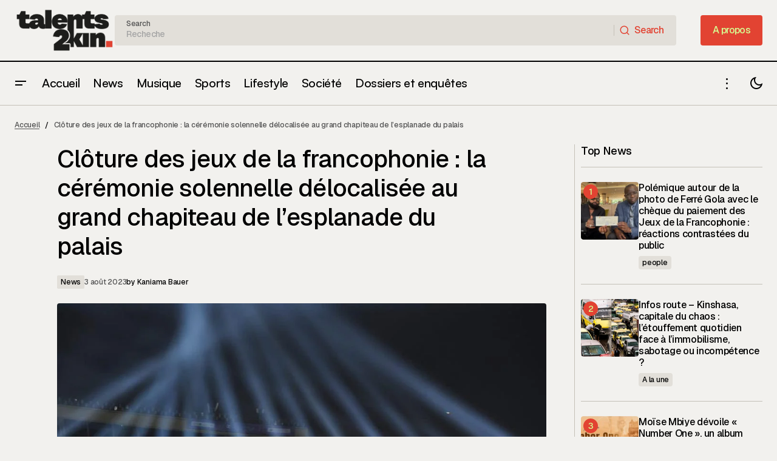

--- FILE ---
content_type: text/html; charset=UTF-8
request_url: https://talents2kin.com/cloture-des-jeux-de-la-francophonie-la-ceremonie-solennelle-delocalisee-a-lesplanade-du-palais/
body_size: 60538
content:
<!doctype html>
<html lang="fr-FR">
<head>
	<meta charset="UTF-8" />
	<meta name="viewport" content="width=device-width, initial-scale=1" />
	<link rel="profile" href="https://gmpg.org/xfn/11" />

	
        <script type="text/javascript" data-pressidium-cc-no-block>
            function onPressidiumCookieConsentUpdated(event) {
                window.dataLayer = window.dataLayer || [];
                window.dataLayer.push({
                    event: event.type,
                    consent: event.detail,
                });
            }

            window.addEventListener('pressidium-cookie-consent-accepted', onPressidiumCookieConsentUpdated);
            window.addEventListener('pressidium-cookie-consent-changed', onPressidiumCookieConsentUpdated);
        </script>

        
        <style id="pressidium-cc-styles">
            .pressidium-cc-theme {
                --cc-bg: #f9faff;
--cc-text: #112954;
--cc-btn-primary-bg: #3859d0;
--cc-btn-primary-text: #f9faff;
--cc-btn-primary-hover-bg: #1d2e38;
--cc-btn-primary-hover-text: #f9faff;
--cc-btn-secondary-bg: #dfe7f9;
--cc-btn-secondary-text: #112954;
--cc-btn-secondary-hover-bg: #c6d1ea;
--cc-btn-secondary-hover-text: #112954;
--cc-toggle-bg-off: #8fa8d6;
--cc-toggle-bg-on: #3859d0;
--cc-toggle-bg-readonly: #cbd8f1;
--cc-toggle-knob-bg: #fff;
--cc-toggle-knob-icon-color: #ecf2fa;
--cc-cookie-category-block-bg: #ebeff9;
--cc-cookie-category-block-bg-hover: #dbe5f9;
--cc-section-border: #f1f3f5;
--cc-block-text: #112954;
--cc-cookie-table-border: #e1e7f3;
--cc-overlay-bg: rgba(230, 235, 255, .85);
--cc-webkit-scrollbar-bg: #ebeff9;
--cc-webkit-scrollbar-bg-hover: #3859d0;
--cc-btn-floating-bg: #3859d0;
--cc-btn-floating-icon: #f9faff;
--cc-btn-floating-hover-bg: #1d2e38;
--cc-btn-floating-hover-icon: #f9faff;
            }
        </style>

        <meta name='robots' content='index, follow, max-image-preview:large, max-snippet:-1, max-video-preview:-1' />
<!-- Jetpack Site Verification Tags -->
<meta name="google-site-verification" content="e5yzvbFjpJC7ghWiTrzQGHSGCwjj-3BL9PBel38AxvU" />
<meta name="msvalidate.01" content="433E84340465CA5529B3E8CACF64DECA" />
<meta name="p:domain_verify" content="2a89b0166fe5b3adbe1e4d2335ff30d5" />
<meta name="yandex-verification" content="c741a5939e78fc08" />
<!-- Google tag (gtag.js) consent mode dataLayer added by Site Kit -->
<script id="google_gtagjs-js-consent-mode-data-layer">
window.dataLayer = window.dataLayer || [];function gtag(){dataLayer.push(arguments);}
gtag('consent', 'default', {"ad_personalization":"denied","ad_storage":"denied","ad_user_data":"denied","analytics_storage":"denied","functionality_storage":"denied","security_storage":"denied","personalization_storage":"denied","region":["AT","BE","BG","CH","CY","CZ","DE","DK","EE","ES","FI","FR","GB","GR","HR","HU","IE","IS","IT","LI","LT","LU","LV","MT","NL","NO","PL","PT","RO","SE","SI","SK"],"wait_for_update":500});
window._googlesitekitConsentCategoryMap = {"statistics":["analytics_storage"],"marketing":["ad_storage","ad_user_data","ad_personalization"],"functional":["functionality_storage","security_storage"],"preferences":["personalization_storage"]};
window._googlesitekitConsents = {"ad_personalization":"denied","ad_storage":"denied","ad_user_data":"denied","analytics_storage":"denied","functionality_storage":"denied","security_storage":"denied","personalization_storage":"denied","region":["AT","BE","BG","CH","CY","CZ","DE","DK","EE","ES","FI","FR","GB","GR","HR","HU","IE","IS","IT","LI","LT","LU","LV","MT","NL","NO","PL","PT","RO","SE","SI","SK"],"wait_for_update":500};
</script>
<!-- End Google tag (gtag.js) consent mode dataLayer added by Site Kit -->

	<!-- This site is optimized with the Yoast SEO Premium plugin v26.4 (Yoast SEO v26.8) - https://yoast.com/product/yoast-seo-premium-wordpress/ -->
	<title>Clôture des jeux de la francophonie : la cérémonie solennelle délocalisée au grand chapiteau de l’esplanade du palais - Talents2kin</title>
	<meta name="description" content="&nbsp; Initialement prévue au stade des martyrs, la cérémonie de clôture des 9èmes jeux de la francophonie se déroulera plutôt à l’esplanade du palais du — Infos exclusives, buzz, musique, culture urbaine et analyses sur Talents2Kin." />
	<link rel="canonical" href="https://talents2kin.com/cloture-des-jeux-de-la-francophonie-la-ceremonie-solennelle-delocalisee-a-lesplanade-du-palais/" />
	<meta property="og:locale" content="fr_FR" />
	<meta property="og:type" content="article" />
	<meta property="og:title" content="Clôture des jeux de la francophonie : la cérémonie solennelle délocalisée au grand chapiteau de l’esplanade du palais - Talents2kin" />
	<meta property="og:description" content="&nbsp; Initialement prévue au stade des martyrs, la cérémonie de clôture des 9èmes jeux de la francophonie se déroulera plutôt à l’esplanade du palais du — Infos exclusives, buzz, musique, culture urbaine et analyses sur Talents2Kin." />
	<meta property="og:url" content="https://talents2kin.com/cloture-des-jeux-de-la-francophonie-la-ceremonie-solennelle-delocalisee-a-lesplanade-du-palais/" />
	<meta property="og:site_name" content="Talents2kin" />
	<meta property="article:publisher" content="https://www.facebook.com/talents2kin" />
	<meta property="article:author" content="http://facebook.com/talents2kin" />
	<meta property="article:published_time" content="2023-08-03T22:56:55+00:00" />
	<meta property="article:modified_time" content="2023-08-03T23:14:02+00:00" />
	<meta property="og:image" content="https://talents2kin.com/wp-content/uploads/8B609746-AB11-463A-AB87-96FE74C2F72D.jpeg" />
	<meta property="og:image:width" content="1024" />
	<meta property="og:image:height" content="682" />
	<meta property="og:image:type" content="image/jpeg" />
	<meta name="author" content="Kaniama Bauer" />
	<meta name="twitter:card" content="summary_large_image" />
	<meta name="twitter:creator" content="@talents2kin" />
	<meta name="twitter:site" content="@talents2kincd" />
	<meta name="twitter:label1" content="Écrit par" />
	<meta name="twitter:data1" content="Kaniama Bauer" />
	<meta name="twitter:label2" content="Durée de lecture estimée" />
	<meta name="twitter:data2" content="1 minute" />
	<script type="application/ld+json" class="yoast-schema-graph">{"@context":"https://schema.org","@graph":[{"@type":"Article","@id":"https://talents2kin.com/cloture-des-jeux-de-la-francophonie-la-ceremonie-solennelle-delocalisee-a-lesplanade-du-palais/#article","isPartOf":{"@id":"https://talents2kin.com/cloture-des-jeux-de-la-francophonie-la-ceremonie-solennelle-delocalisee-a-lesplanade-du-palais/"},"author":{"name":"Kaniama Bauer","@id":"https://talents2kin.com/#/schema/person/330e90bbc0fc43559d95657d37f2125b"},"headline":"Clôture des jeux de la francophonie : la cérémonie solennelle délocalisée au grand chapiteau de l’esplanade du palais","datePublished":"2023-08-03T22:56:55+00:00","dateModified":"2023-08-03T23:14:02+00:00","mainEntityOfPage":{"@id":"https://talents2kin.com/cloture-des-jeux-de-la-francophonie-la-ceremonie-solennelle-delocalisee-a-lesplanade-du-palais/"},"wordCount":202,"publisher":{"@id":"https://talents2kin.com/#organization"},"image":{"@id":"https://talents2kin.com/cloture-des-jeux-de-la-francophonie-la-ceremonie-solennelle-delocalisee-a-lesplanade-du-palais/#primaryimage"},"thumbnailUrl":"https://talents2kin.com/wp-content/uploads/8B609746-AB11-463A-AB87-96FE74C2F72D.jpeg","articleSection":["News"],"inLanguage":"fr-FR","copyrightYear":"2023","copyrightHolder":{"@id":"https://talents2kin.com/#organization"}},{"@type":"WebPage","@id":"https://talents2kin.com/cloture-des-jeux-de-la-francophonie-la-ceremonie-solennelle-delocalisee-a-lesplanade-du-palais/","url":"https://talents2kin.com/cloture-des-jeux-de-la-francophonie-la-ceremonie-solennelle-delocalisee-a-lesplanade-du-palais/","name":"Clôture des jeux de la francophonie : la cérémonie solennelle délocalisée au grand chapiteau de l’esplanade du palais - Talents2kin","isPartOf":{"@id":"https://talents2kin.com/#website"},"primaryImageOfPage":{"@id":"https://talents2kin.com/cloture-des-jeux-de-la-francophonie-la-ceremonie-solennelle-delocalisee-a-lesplanade-du-palais/#primaryimage"},"image":{"@id":"https://talents2kin.com/cloture-des-jeux-de-la-francophonie-la-ceremonie-solennelle-delocalisee-a-lesplanade-du-palais/#primaryimage"},"thumbnailUrl":"https://talents2kin.com/wp-content/uploads/8B609746-AB11-463A-AB87-96FE74C2F72D.jpeg","datePublished":"2023-08-03T22:56:55+00:00","dateModified":"2023-08-03T23:14:02+00:00","description":"&nbsp; Initialement prévue au stade des martyrs, la cérémonie de clôture des 9èmes jeux de la francophonie se déroulera plutôt à l’esplanade du palais du — Infos exclusives, buzz, musique, culture urbaine et analyses sur Talents2Kin.","breadcrumb":{"@id":"https://talents2kin.com/cloture-des-jeux-de-la-francophonie-la-ceremonie-solennelle-delocalisee-a-lesplanade-du-palais/#breadcrumb"},"inLanguage":"fr-FR","potentialAction":[{"@type":"ReadAction","target":["https://talents2kin.com/cloture-des-jeux-de-la-francophonie-la-ceremonie-solennelle-delocalisee-a-lesplanade-du-palais/"]}]},{"@type":"ImageObject","inLanguage":"fr-FR","@id":"https://talents2kin.com/cloture-des-jeux-de-la-francophonie-la-ceremonie-solennelle-delocalisee-a-lesplanade-du-palais/#primaryimage","url":"https://talents2kin.com/wp-content/uploads/8B609746-AB11-463A-AB87-96FE74C2F72D.jpeg","contentUrl":"https://talents2kin.com/wp-content/uploads/8B609746-AB11-463A-AB87-96FE74C2F72D.jpeg","width":1024,"height":682},{"@type":"BreadcrumbList","@id":"https://talents2kin.com/cloture-des-jeux-de-la-francophonie-la-ceremonie-solennelle-delocalisee-a-lesplanade-du-palais/#breadcrumb","itemListElement":[{"@type":"ListItem","position":1,"name":"Accueil","item":"https://talents2kin.com/"},{"@type":"ListItem","position":2,"name":"Clôture des jeux de la francophonie : la cérémonie solennelle délocalisée au grand chapiteau de l’esplanade du palais"}]},{"@type":"WebSite","@id":"https://talents2kin.com/#website","url":"https://talents2kin.com/","name":"Talents2kin","description":"Talents2Kin – Culture, idées, ambitions : notre voix compte.","publisher":{"@id":"https://talents2kin.com/#organization"},"alternateName":"T2K","potentialAction":[{"@type":"SearchAction","target":{"@type":"EntryPoint","urlTemplate":"https://talents2kin.com/?s={search_term_string}"},"query-input":{"@type":"PropertyValueSpecification","valueRequired":true,"valueName":"search_term_string"}}],"inLanguage":"fr-FR"},{"@type":["Organization","Place"],"@id":"https://talents2kin.com/#organization","name":"Talents2Kin","alternateName":"T2K","url":"https://talents2kin.com/","logo":{"@id":"https://talents2kin.com/cloture-des-jeux-de-la-francophonie-la-ceremonie-solennelle-delocalisee-a-lesplanade-du-palais/#local-main-organization-logo"},"image":{"@id":"https://talents2kin.com/cloture-des-jeux-de-la-francophonie-la-ceremonie-solennelle-delocalisee-a-lesplanade-du-palais/#local-main-organization-logo"},"sameAs":["https://www.facebook.com/talents2kin","https://x.com/talents2kincd","https://mastodon.com/@talents2kin","https://instagram.com/talents2kin","https://tiktok.com/talents2kin1"],"description":"Créé en 2011 à Kinshasa, Talents2kin est un média numérique qui met en lumière la culture urbaine congolaise — musique, mode, divertissement et sport.","legalName":"Talents2kin Sarlu","foundingDate":"2011-12-31","numberOfEmployees":{"@type":"QuantitativeValue","minValue":"1","maxValue":"10"},"publishingPrinciples":"https://talents2kin.com/qui-sommes-nous/","ownershipFundingInfo":"https://talents2kin.com/qui-sommes-nous/","actionableFeedbackPolicy":"https://talents2kin.com/qui-sommes-nous/","correctionsPolicy":"https://talents2kin.com/qui-sommes-nous/","ethicsPolicy":"https://talents2kin.com/qui-sommes-nous/","diversityPolicy":"https://talents2kin.com/qui-sommes-nous/","diversityStaffingReport":"https://talents2kin.com/qui-sommes-nous/","address":{"@id":"https://talents2kin.com/cloture-des-jeux-de-la-francophonie-la-ceremonie-solennelle-delocalisee-a-lesplanade-du-palais/#local-main-place-address"},"telephone":[],"openingHoursSpecification":[{"@type":"OpeningHoursSpecification","dayOfWeek":["Monday","Tuesday","Wednesday","Thursday","Friday","Saturday","Sunday"],"opens":"09:00","closes":"17:00"}]},{"@type":"Person","@id":"https://talents2kin.com/#/schema/person/330e90bbc0fc43559d95657d37f2125b","name":"Kaniama Bauer","image":{"@type":"ImageObject","inLanguage":"fr-FR","@id":"https://talents2kin.com/#/schema/person/image/","url":"https://secure.gravatar.com/avatar/a0e174409ea68d3f8dd65cde2c69b510b7c95e86149f5613ea25af7d039821f9?s=96&d=mm&r=g","contentUrl":"https://secure.gravatar.com/avatar/a0e174409ea68d3f8dd65cde2c69b510b7c95e86149f5613ea25af7d039821f9?s=96&d=mm&r=g","caption":"Kaniama Bauer"},"description":"Une équipe de passionnés","sameAs":["https://talents2kin.com","http://facebook.com/talents2kin","talents2kin","https://x.com/talents2kin"],"url":"https://talents2kin.com/author/tonnyadmin/"},{"@type":"PostalAddress","@id":"https://talents2kin.com/cloture-des-jeux-de-la-francophonie-la-ceremonie-solennelle-delocalisee-a-lesplanade-du-palais/#local-main-place-address","streetAddress":"Avenue du Marché n°4, Immeuble RIYAND 3eme niveau","addressLocality":"Kinshasa","postalCode":"0012","addressRegion":"Kinshasa","addressCountry":"CD"},{"@type":"ImageObject","inLanguage":"fr-FR","@id":"https://talents2kin.com/cloture-des-jeux-de-la-francophonie-la-ceremonie-solennelle-delocalisee-a-lesplanade-du-palais/#local-main-organization-logo","url":"https://talents2kin.com/wp-content/uploads/logo_yoast.png","contentUrl":"https://talents2kin.com/wp-content/uploads/logo_yoast.png","width":696,"height":696,"caption":"Talents2Kin"}]}</script>
	<meta name="geo.placename" content="Kinshasa" />
	<meta name="geo.region" content="Congo (Kinshasa)" />
	<!-- / Yoast SEO Premium plugin. -->


<link rel='dns-prefetch' href='//js.hs-scripts.com' />
<link rel='dns-prefetch' href='//pagead2.googlesyndication.com' />
<link rel='dns-prefetch' href='//news.google.com' />
<link rel='dns-prefetch' href='//www.googletagmanager.com' />
<link rel='dns-prefetch' href='//stats.wp.com' />
<link rel='dns-prefetch' href='//fonts.googleapis.com' />
<link rel='dns-prefetch' href='//fundingchoicesmessages.google.com' />
<link href='https://fonts.gstatic.com' crossorigin rel='preconnect' />
<link rel="alternate" type="application/rss+xml" title="Talents2kin &raquo; Flux" href="https://talents2kin.com/feed/" />
<link rel="alternate" type="application/rss+xml" title="Talents2kin &raquo; Flux des commentaires" href="https://talents2kin.com/comments/feed/" />
<link rel="alternate" type="application/rss+xml" title="Talents2kin &raquo; Clôture des jeux de la francophonie : la cérémonie solennelle délocalisée au grand chapiteau de l’esplanade du palais Flux des commentaires" href="https://talents2kin.com/cloture-des-jeux-de-la-francophonie-la-ceremonie-solennelle-delocalisee-a-lesplanade-du-palais/feed/" />
<link rel="alternate" title="oEmbed (JSON)" type="application/json+oembed" href="https://talents2kin.com/wp-json/oembed/1.0/embed?url=https%3A%2F%2Ftalents2kin.com%2Fcloture-des-jeux-de-la-francophonie-la-ceremonie-solennelle-delocalisee-a-lesplanade-du-palais%2F" />
<link rel="alternate" title="oEmbed (XML)" type="text/xml+oembed" href="https://talents2kin.com/wp-json/oembed/1.0/embed?url=https%3A%2F%2Ftalents2kin.com%2Fcloture-des-jeux-de-la-francophonie-la-ceremonie-solennelle-delocalisee-a-lesplanade-du-palais%2F&#038;format=xml" />
<style id='wp-img-auto-sizes-contain-inline-css'>
img:is([sizes=auto i],[sizes^="auto," i]){contain-intrinsic-size:3000px 1500px}
/*# sourceURL=wp-img-auto-sizes-contain-inline-css */
</style>
<link rel='stylesheet' id='jetpack_related-posts-css' href='https://talents2kin.com/wp-content/plugins/jetpack/modules/related-posts/related-posts.css?ver=20240116' media='all' />
<link rel='stylesheet' id='dashicons-css' href='https://talents2kin.com/wp-includes/css/dashicons.min.css?ver=6.9' media='all' />
<link rel='stylesheet' id='post-views-counter-frontend-css' href='https://talents2kin.com/wp-content/plugins/post-views-counter/css/frontend.css?ver=1.7.3' media='all' />
<style id='wp-emoji-styles-inline-css'>

	img.wp-smiley, img.emoji {
		display: inline !important;
		border: none !important;
		box-shadow: none !important;
		height: 1em !important;
		width: 1em !important;
		margin: 0 0.07em !important;
		vertical-align: -0.1em !important;
		background: none !important;
		padding: 0 !important;
	}
/*# sourceURL=wp-emoji-styles-inline-css */
</style>
<link rel='stylesheet' id='wp-block-library-css' href='https://talents2kin.com/wp-includes/css/dist/block-library/style.min.css?ver=6.9' media='all' />
<style id='classic-theme-styles-inline-css'>
/*! This file is auto-generated */
.wp-block-button__link{color:#fff;background-color:#32373c;border-radius:9999px;box-shadow:none;text-decoration:none;padding:calc(.667em + 2px) calc(1.333em + 2px);font-size:1.125em}.wp-block-file__button{background:#32373c;color:#fff;text-decoration:none}
/*# sourceURL=/wp-includes/css/classic-themes.min.css */
</style>
<style id='pressidium-cookies-style-inline-css'>
.wp-block-pressidium-cookies{overflow-x:auto}.wp-block-pressidium-cookies table{border-collapse:collapse;width:100%}.wp-block-pressidium-cookies thead{border-bottom:3px solid}.wp-block-pressidium-cookies td,.wp-block-pressidium-cookies th{border:solid;padding:.5em}.wp-block-pressidium-cookies td.align-left,.wp-block-pressidium-cookies th.align-left{text-align:left}.wp-block-pressidium-cookies td.align-center,.wp-block-pressidium-cookies th.align-center{text-align:center}.wp-block-pressidium-cookies td.align-right,.wp-block-pressidium-cookies th.align-right{text-align:right}.wp-block-pressidium-cookies td.wrap{word-wrap:anywhere}.wp-block-pressidium-cookies .has-fixed-layout{table-layout:fixed;width:100%}.wp-block-pressidium-cookies .has-fixed-layout td,.wp-block-pressidium-cookies .has-fixed-layout th{word-break:break-word}.wp-block-pressidium-cookies.aligncenter,.wp-block-pressidium-cookies.alignleft,.wp-block-pressidium-cookies.alignright{display:table;width:auto}.wp-block-pressidium-cookies.aligncenter td,.wp-block-pressidium-cookies.aligncenter th,.wp-block-pressidium-cookies.alignleft td,.wp-block-pressidium-cookies.alignleft th,.wp-block-pressidium-cookies.alignright td,.wp-block-pressidium-cookies.alignright th{word-break:break-word}.wp-block-pressidium-cookies.is-style-stripes{background-color:transparent;border-collapse:inherit;border-spacing:0}.wp-block-pressidium-cookies.is-style-stripes tbody tr:nth-child(odd){background-color:var(--cc-block-stripe-color)}.wp-block-pressidium-cookies.is-style-stripes td,.wp-block-pressidium-cookies.is-style-stripes th{border-color:transparent}.wp-block-pressidium-cookies .has-border-color td,.wp-block-pressidium-cookies .has-border-color th,.wp-block-pressidium-cookies .has-border-color tr,.wp-block-pressidium-cookies .has-border-color>*{border-color:inherit}.wp-block-pressidium-cookies table[style*=border-top-color] tr:first-child,.wp-block-pressidium-cookies table[style*=border-top-color] tr:first-child td,.wp-block-pressidium-cookies table[style*=border-top-color] tr:first-child th,.wp-block-pressidium-cookies table[style*=border-top-color]>*,.wp-block-pressidium-cookies table[style*=border-top-color]>* td,.wp-block-pressidium-cookies table[style*=border-top-color]>* th{border-top-color:inherit}.wp-block-pressidium-cookies table[style*=border-top-color] tr:not(:first-child){border-top-color:currentColor}.wp-block-pressidium-cookies table[style*=border-right-color] td:last-child,.wp-block-pressidium-cookies table[style*=border-right-color] th,.wp-block-pressidium-cookies table[style*=border-right-color] tr,.wp-block-pressidium-cookies table[style*=border-right-color]>*{border-right-color:inherit}.wp-block-pressidium-cookies table[style*=border-bottom-color] tr:last-child,.wp-block-pressidium-cookies table[style*=border-bottom-color] tr:last-child td,.wp-block-pressidium-cookies table[style*=border-bottom-color] tr:last-child th,.wp-block-pressidium-cookies table[style*=border-bottom-color]>*,.wp-block-pressidium-cookies table[style*=border-bottom-color]>* td,.wp-block-pressidium-cookies table[style*=border-bottom-color]>* th{border-bottom-color:inherit}.wp-block-pressidium-cookies table[style*=border-bottom-color] tr:not(:last-child){border-bottom-color:currentColor}.wp-block-pressidium-cookies table[style*=border-left-color] td:first-child,.wp-block-pressidium-cookies table[style*=border-left-color] th,.wp-block-pressidium-cookies table[style*=border-left-color] tr,.wp-block-pressidium-cookies table[style*=border-left-color]>*{border-left-color:inherit}.wp-block-pressidium-cookies table[style*=border-style] td,.wp-block-pressidium-cookies table[style*=border-style] th,.wp-block-pressidium-cookies table[style*=border-style] tr,.wp-block-pressidium-cookies table[style*=border-style]>*{border-style:inherit}.wp-block-pressidium-cookies table[style*=border-width] td,.wp-block-pressidium-cookies table[style*=border-width] th,.wp-block-pressidium-cookies table[style*=border-width] tr,.wp-block-pressidium-cookies table[style*=border-width]>*{border-style:inherit;border-width:inherit}

/*# sourceURL=https://talents2kin.com/wp-content/plugins/pressidium-cookie-consent/public/style-cookies-block.css */
</style>
<link rel='stylesheet' id='mediaelement-css' href='https://talents2kin.com/wp-includes/js/mediaelement/mediaelementplayer-legacy.min.css?ver=4.2.17' media='all' />
<link rel='stylesheet' id='wp-mediaelement-css' href='https://talents2kin.com/wp-includes/js/mediaelement/wp-mediaelement.min.css?ver=6.9' media='all' />
<style id='jetpack-sharing-buttons-style-inline-css'>
.jetpack-sharing-buttons__services-list{display:flex;flex-direction:row;flex-wrap:wrap;gap:0;list-style-type:none;margin:5px;padding:0}.jetpack-sharing-buttons__services-list.has-small-icon-size{font-size:12px}.jetpack-sharing-buttons__services-list.has-normal-icon-size{font-size:16px}.jetpack-sharing-buttons__services-list.has-large-icon-size{font-size:24px}.jetpack-sharing-buttons__services-list.has-huge-icon-size{font-size:36px}@media print{.jetpack-sharing-buttons__services-list{display:none!important}}.editor-styles-wrapper .wp-block-jetpack-sharing-buttons{gap:0;padding-inline-start:0}ul.jetpack-sharing-buttons__services-list.has-background{padding:1.25em 2.375em}
/*# sourceURL=https://talents2kin.com/wp-content/plugins/jetpack/_inc/blocks/sharing-buttons/view.css */
</style>
<style id='global-styles-inline-css'>
:root{--wp--preset--aspect-ratio--square: 1;--wp--preset--aspect-ratio--4-3: 4/3;--wp--preset--aspect-ratio--3-4: 3/4;--wp--preset--aspect-ratio--3-2: 3/2;--wp--preset--aspect-ratio--2-3: 2/3;--wp--preset--aspect-ratio--16-9: 16/9;--wp--preset--aspect-ratio--9-16: 9/16;--wp--preset--color--black: #000000;--wp--preset--color--cyan-bluish-gray: #abb8c3;--wp--preset--color--white: #FFFFFF;--wp--preset--color--pale-pink: #f78da7;--wp--preset--color--vivid-red: #cf2e2e;--wp--preset--color--luminous-vivid-orange: #ff6900;--wp--preset--color--luminous-vivid-amber: #fcb900;--wp--preset--color--light-green-cyan: #7bdcb5;--wp--preset--color--vivid-green-cyan: #00d084;--wp--preset--color--pale-cyan-blue: #8ed1fc;--wp--preset--color--vivid-cyan-blue: #0693e3;--wp--preset--color--vivid-purple: #9b51e0;--wp--preset--color--blue: #59BACC;--wp--preset--color--green: #58AD69;--wp--preset--color--orange: #FFBC49;--wp--preset--color--red: #e32c26;--wp--preset--color--gray-50: #f8f9fa;--wp--preset--color--gray-100: #f8f9fb;--wp--preset--color--gray-200: #E0E0E0;--wp--preset--color--primary: #000000;--wp--preset--color--secondary: #525252;--wp--preset--color--layout: #E2DFD9;--wp--preset--color--border: #c4c0b7;--wp--preset--gradient--vivid-cyan-blue-to-vivid-purple: linear-gradient(135deg,rgb(6,147,227) 0%,rgb(155,81,224) 100%);--wp--preset--gradient--light-green-cyan-to-vivid-green-cyan: linear-gradient(135deg,rgb(122,220,180) 0%,rgb(0,208,130) 100%);--wp--preset--gradient--luminous-vivid-amber-to-luminous-vivid-orange: linear-gradient(135deg,rgb(252,185,0) 0%,rgb(255,105,0) 100%);--wp--preset--gradient--luminous-vivid-orange-to-vivid-red: linear-gradient(135deg,rgb(255,105,0) 0%,rgb(207,46,46) 100%);--wp--preset--gradient--very-light-gray-to-cyan-bluish-gray: linear-gradient(135deg,rgb(238,238,238) 0%,rgb(169,184,195) 100%);--wp--preset--gradient--cool-to-warm-spectrum: linear-gradient(135deg,rgb(74,234,220) 0%,rgb(151,120,209) 20%,rgb(207,42,186) 40%,rgb(238,44,130) 60%,rgb(251,105,98) 80%,rgb(254,248,76) 100%);--wp--preset--gradient--blush-light-purple: linear-gradient(135deg,rgb(255,206,236) 0%,rgb(152,150,240) 100%);--wp--preset--gradient--blush-bordeaux: linear-gradient(135deg,rgb(254,205,165) 0%,rgb(254,45,45) 50%,rgb(107,0,62) 100%);--wp--preset--gradient--luminous-dusk: linear-gradient(135deg,rgb(255,203,112) 0%,rgb(199,81,192) 50%,rgb(65,88,208) 100%);--wp--preset--gradient--pale-ocean: linear-gradient(135deg,rgb(255,245,203) 0%,rgb(182,227,212) 50%,rgb(51,167,181) 100%);--wp--preset--gradient--electric-grass: linear-gradient(135deg,rgb(202,248,128) 0%,rgb(113,206,126) 100%);--wp--preset--gradient--midnight: linear-gradient(135deg,rgb(2,3,129) 0%,rgb(40,116,252) 100%);--wp--preset--font-size--small: 13px;--wp--preset--font-size--medium: 20px;--wp--preset--font-size--large: 36px;--wp--preset--font-size--x-large: 42px;--wp--preset--spacing--20: 0.44rem;--wp--preset--spacing--30: 0.67rem;--wp--preset--spacing--40: 1rem;--wp--preset--spacing--50: 1.5rem;--wp--preset--spacing--60: 2.25rem;--wp--preset--spacing--70: 3.38rem;--wp--preset--spacing--80: 5.06rem;--wp--preset--shadow--natural: 6px 6px 9px rgba(0, 0, 0, 0.2);--wp--preset--shadow--deep: 12px 12px 50px rgba(0, 0, 0, 0.4);--wp--preset--shadow--sharp: 6px 6px 0px rgba(0, 0, 0, 0.2);--wp--preset--shadow--outlined: 6px 6px 0px -3px rgb(255, 255, 255), 6px 6px rgb(0, 0, 0);--wp--preset--shadow--crisp: 6px 6px 0px rgb(0, 0, 0);}:root :where(.is-layout-flow) > :first-child{margin-block-start: 0;}:root :where(.is-layout-flow) > :last-child{margin-block-end: 0;}:root :where(.is-layout-flow) > *{margin-block-start: 24px;margin-block-end: 0;}:root :where(.is-layout-constrained) > :first-child{margin-block-start: 0;}:root :where(.is-layout-constrained) > :last-child{margin-block-end: 0;}:root :where(.is-layout-constrained) > *{margin-block-start: 24px;margin-block-end: 0;}:root :where(.is-layout-flex){gap: 24px;}:root :where(.is-layout-grid){gap: 24px;}body .is-layout-flex{display: flex;}.is-layout-flex{flex-wrap: wrap;align-items: center;}.is-layout-flex > :is(*, div){margin: 0;}body .is-layout-grid{display: grid;}.is-layout-grid > :is(*, div){margin: 0;}.has-black-color{color: var(--wp--preset--color--black) !important;}.has-cyan-bluish-gray-color{color: var(--wp--preset--color--cyan-bluish-gray) !important;}.has-white-color{color: var(--wp--preset--color--white) !important;}.has-pale-pink-color{color: var(--wp--preset--color--pale-pink) !important;}.has-vivid-red-color{color: var(--wp--preset--color--vivid-red) !important;}.has-luminous-vivid-orange-color{color: var(--wp--preset--color--luminous-vivid-orange) !important;}.has-luminous-vivid-amber-color{color: var(--wp--preset--color--luminous-vivid-amber) !important;}.has-light-green-cyan-color{color: var(--wp--preset--color--light-green-cyan) !important;}.has-vivid-green-cyan-color{color: var(--wp--preset--color--vivid-green-cyan) !important;}.has-pale-cyan-blue-color{color: var(--wp--preset--color--pale-cyan-blue) !important;}.has-vivid-cyan-blue-color{color: var(--wp--preset--color--vivid-cyan-blue) !important;}.has-vivid-purple-color{color: var(--wp--preset--color--vivid-purple) !important;}.has-blue-color{color: var(--wp--preset--color--blue) !important;}.has-green-color{color: var(--wp--preset--color--green) !important;}.has-orange-color{color: var(--wp--preset--color--orange) !important;}.has-red-color{color: var(--wp--preset--color--red) !important;}.has-gray-50-color{color: var(--wp--preset--color--gray-50) !important;}.has-gray-100-color{color: var(--wp--preset--color--gray-100) !important;}.has-gray-200-color{color: var(--wp--preset--color--gray-200) !important;}.has-primary-color{color: var(--wp--preset--color--primary) !important;}.has-secondary-color{color: var(--wp--preset--color--secondary) !important;}.has-layout-color{color: var(--wp--preset--color--layout) !important;}.has-border-color{color: var(--wp--preset--color--border) !important;}.has-black-background-color{background-color: var(--wp--preset--color--black) !important;}.has-cyan-bluish-gray-background-color{background-color: var(--wp--preset--color--cyan-bluish-gray) !important;}.has-white-background-color{background-color: var(--wp--preset--color--white) !important;}.has-pale-pink-background-color{background-color: var(--wp--preset--color--pale-pink) !important;}.has-vivid-red-background-color{background-color: var(--wp--preset--color--vivid-red) !important;}.has-luminous-vivid-orange-background-color{background-color: var(--wp--preset--color--luminous-vivid-orange) !important;}.has-luminous-vivid-amber-background-color{background-color: var(--wp--preset--color--luminous-vivid-amber) !important;}.has-light-green-cyan-background-color{background-color: var(--wp--preset--color--light-green-cyan) !important;}.has-vivid-green-cyan-background-color{background-color: var(--wp--preset--color--vivid-green-cyan) !important;}.has-pale-cyan-blue-background-color{background-color: var(--wp--preset--color--pale-cyan-blue) !important;}.has-vivid-cyan-blue-background-color{background-color: var(--wp--preset--color--vivid-cyan-blue) !important;}.has-vivid-purple-background-color{background-color: var(--wp--preset--color--vivid-purple) !important;}.has-blue-background-color{background-color: var(--wp--preset--color--blue) !important;}.has-green-background-color{background-color: var(--wp--preset--color--green) !important;}.has-orange-background-color{background-color: var(--wp--preset--color--orange) !important;}.has-red-background-color{background-color: var(--wp--preset--color--red) !important;}.has-gray-50-background-color{background-color: var(--wp--preset--color--gray-50) !important;}.has-gray-100-background-color{background-color: var(--wp--preset--color--gray-100) !important;}.has-gray-200-background-color{background-color: var(--wp--preset--color--gray-200) !important;}.has-primary-background-color{background-color: var(--wp--preset--color--primary) !important;}.has-secondary-background-color{background-color: var(--wp--preset--color--secondary) !important;}.has-layout-background-color{background-color: var(--wp--preset--color--layout) !important;}.has-border-background-color{background-color: var(--wp--preset--color--border) !important;}.has-black-border-color{border-color: var(--wp--preset--color--black) !important;}.has-cyan-bluish-gray-border-color{border-color: var(--wp--preset--color--cyan-bluish-gray) !important;}.has-white-border-color{border-color: var(--wp--preset--color--white) !important;}.has-pale-pink-border-color{border-color: var(--wp--preset--color--pale-pink) !important;}.has-vivid-red-border-color{border-color: var(--wp--preset--color--vivid-red) !important;}.has-luminous-vivid-orange-border-color{border-color: var(--wp--preset--color--luminous-vivid-orange) !important;}.has-luminous-vivid-amber-border-color{border-color: var(--wp--preset--color--luminous-vivid-amber) !important;}.has-light-green-cyan-border-color{border-color: var(--wp--preset--color--light-green-cyan) !important;}.has-vivid-green-cyan-border-color{border-color: var(--wp--preset--color--vivid-green-cyan) !important;}.has-pale-cyan-blue-border-color{border-color: var(--wp--preset--color--pale-cyan-blue) !important;}.has-vivid-cyan-blue-border-color{border-color: var(--wp--preset--color--vivid-cyan-blue) !important;}.has-vivid-purple-border-color{border-color: var(--wp--preset--color--vivid-purple) !important;}.has-blue-border-color{border-color: var(--wp--preset--color--blue) !important;}.has-green-border-color{border-color: var(--wp--preset--color--green) !important;}.has-orange-border-color{border-color: var(--wp--preset--color--orange) !important;}.has-red-border-color{border-color: var(--wp--preset--color--red) !important;}.has-gray-50-border-color{border-color: var(--wp--preset--color--gray-50) !important;}.has-gray-100-border-color{border-color: var(--wp--preset--color--gray-100) !important;}.has-gray-200-border-color{border-color: var(--wp--preset--color--gray-200) !important;}.has-primary-border-color{border-color: var(--wp--preset--color--primary) !important;}.has-secondary-border-color{border-color: var(--wp--preset--color--secondary) !important;}.has-layout-border-color{border-color: var(--wp--preset--color--layout) !important;}.has-border-border-color{border-color: var(--wp--preset--color--border) !important;}.has-vivid-cyan-blue-to-vivid-purple-gradient-background{background: var(--wp--preset--gradient--vivid-cyan-blue-to-vivid-purple) !important;}.has-light-green-cyan-to-vivid-green-cyan-gradient-background{background: var(--wp--preset--gradient--light-green-cyan-to-vivid-green-cyan) !important;}.has-luminous-vivid-amber-to-luminous-vivid-orange-gradient-background{background: var(--wp--preset--gradient--luminous-vivid-amber-to-luminous-vivid-orange) !important;}.has-luminous-vivid-orange-to-vivid-red-gradient-background{background: var(--wp--preset--gradient--luminous-vivid-orange-to-vivid-red) !important;}.has-very-light-gray-to-cyan-bluish-gray-gradient-background{background: var(--wp--preset--gradient--very-light-gray-to-cyan-bluish-gray) !important;}.has-cool-to-warm-spectrum-gradient-background{background: var(--wp--preset--gradient--cool-to-warm-spectrum) !important;}.has-blush-light-purple-gradient-background{background: var(--wp--preset--gradient--blush-light-purple) !important;}.has-blush-bordeaux-gradient-background{background: var(--wp--preset--gradient--blush-bordeaux) !important;}.has-luminous-dusk-gradient-background{background: var(--wp--preset--gradient--luminous-dusk) !important;}.has-pale-ocean-gradient-background{background: var(--wp--preset--gradient--pale-ocean) !important;}.has-electric-grass-gradient-background{background: var(--wp--preset--gradient--electric-grass) !important;}.has-midnight-gradient-background{background: var(--wp--preset--gradient--midnight) !important;}.has-small-font-size{font-size: var(--wp--preset--font-size--small) !important;}.has-medium-font-size{font-size: var(--wp--preset--font-size--medium) !important;}.has-large-font-size{font-size: var(--wp--preset--font-size--large) !important;}.has-x-large-font-size{font-size: var(--wp--preset--font-size--x-large) !important;}
:root :where(.wp-block-pullquote){font-size: 1.5em;line-height: 1.6;}
/*# sourceURL=global-styles-inline-css */
</style>
<link rel='stylesheet' id='mc4wp-form-themes-css' href='https://talents2kin.com/wp-content/plugins/mailchimp-for-wp/assets/css/form-themes.css?ver=4.11.1' media='all' />
<link rel='stylesheet' id='ez-toc-css' href='https://talents2kin.com/wp-content/plugins/easy-table-of-contents/assets/css/screen.min.css?ver=2.0.80' media='all' />
<style id='ez-toc-inline-css'>
div#ez-toc-container .ez-toc-title {font-size: 120%;}div#ez-toc-container .ez-toc-title {font-weight: 500;}div#ez-toc-container ul li , div#ez-toc-container ul li a {font-size: 95%;}div#ez-toc-container ul li , div#ez-toc-container ul li a {font-weight: 500;}div#ez-toc-container nav ul ul li {font-size: 90%;}.ez-toc-box-title {font-weight: bold; margin-bottom: 10px; text-align: center; text-transform: uppercase; letter-spacing: 1px; color: #666; padding-bottom: 5px;position:absolute;top:-4%;left:5%;background-color: inherit;transition: top 0.3s ease;}.ez-toc-box-title.toc-closed {top:-25%;}
.ez-toc-container-direction {direction: ltr;}.ez-toc-counter ul{counter-reset: item ;}.ez-toc-counter nav ul li a::before {content: counters(item, '.', decimal) '. ';display: inline-block;counter-increment: item;flex-grow: 0;flex-shrink: 0;margin-right: .2em; float: left; }.ez-toc-widget-direction {direction: ltr;}.ez-toc-widget-container ul{counter-reset: item ;}.ez-toc-widget-container nav ul li a::before {content: counters(item, '.', decimal) '. ';display: inline-block;counter-increment: item;flex-grow: 0;flex-shrink: 0;margin-right: .2em; float: left; }
/*# sourceURL=ez-toc-inline-css */
</style>
<link rel='stylesheet' id='cookie-consent-client-style-css' href='https://talents2kin.com/wp-content/plugins/pressidium-cookie-consent/public/bundle.client.css?ver=a42c7610e2f07a53bd90' media='all' />
<style id='cs-elementor-editor-inline-css'>
:root {  --cs-desktop-container: 1448px; --cs-laptop-container: 1200px; --cs-tablet-container: 992px; --cs-mobile-container: 576px; }
/*# sourceURL=cs-elementor-editor-inline-css */
</style>
<link rel='stylesheet' id='subscribe-modal-css-css' href='https://talents2kin.com/wp-content/plugins/jetpack/modules/subscriptions/subscribe-modal/subscribe-modal.css?ver=15.4' media='all' />
<link rel='stylesheet' id='csco-styles-css' href='https://talents2kin.com/wp-content/themes/maag/style.css?ver=1.1.2' media='all' />
<style id='csco-styles-inline-css'>

:root {
	/* Base Font */
	--cs-font-base-family: Geist;
	--cs-font-base-size: 1rem;
	--cs-font-base-weight: 400;
	--cs-font-base-style: normal;
	--cs-font-base-letter-spacing: normal;
	--cs-font-base-line-height: 1.5;

	/* Primary Font */
	--cs-font-primary-family: Geist;
	--cs-font-primary-size: 1rem;
	--cs-font-primary-weight: 500;
	--cs-font-primary-style: normal;
	--cs-font-primary-letter-spacing: -0.04em;
	--cs-font-primary-text-transform: none;
	--cs-font-primary-line-height: 1.4;

	/* Secondary Font */
	--cs-font-secondary-family: Geist;
	--cs-font-secondary-size: 0.75rem;
	--cs-font-secondary-weight: 500;
	--cs-font-secondary-style: normal;
	--cs-font-secondary-letter-spacing: -0.02em;
	--cs-font-secondary-text-transform: none;
	--cs-font-secondary-line-height: 1.2;

	/* Section Headings Font */
	--cs-font-section-headings-family: Geist;
	--cs-font-section-headings-size: 1.125rem;
	--cs-font-section-headings-weight: 500;
	--cs-font-section-headings-style: normal;
	--cs-font-section-headings-letter-spacing: -0.02em;
	--cs-font-section-headings-text-transform: none;
	--cs-font-section-headings-line-height: 1.2;

	/* Post Title Font Size */
	--cs-font-post-title-family: Geist;
	--cs-font-post-title-weight: 500;
	--cs-font-post-title-size: 2.5rem;
	--cs-font-post-title-letter-spacing: -0.02em;
	--cs-font-post-title-text-transform: none;
	--cs-font-post-title-line-height: 1.2;

	/* Post Subbtitle */
	--cs-font-post-subtitle-family: Geist;
	--cs-font-post-subtitle-weight: 500;
	--cs-font-post-subtitle-size: 1rem;
	--cs-font-post-subtitle-letter-spacing: -0.04em;
	--cs-font-post-subtitle-line-height: 1.4;

	/* Post Category Font */
	--cs-font-category-family: Geist;
	--cs-font-category-size: 0.75rem;
	--cs-font-category-weight: 500;
	--cs-font-category-style: normal;
	--cs-font-category-letter-spacing: -0.02em;
	--cs-font-category-text-transform: none;
	--cs-font-category-line-height: 1.2;

	/* Post Meta Font */
	--cs-font-post-meta-family: Geist;
	--cs-font-post-meta-size: 0.75rem;
	--cs-font-post-meta-weight: 500;
	--cs-font-post-meta-style: normal;
	--cs-font-post-meta-letter-spacing: -0.02em;
	--cs-font-post-meta-text-transform: none;
	--cs-font-post-meta-line-height: 1.2;

	/* Post Content */
	--cs-font-post-content-family: Geist;
	--cs-font-post-content-weight: 400;
	--cs-font-post-content-size: 1.25rem;
	--cs-font-post-content-letter-spacing: normal;
	--cs-font-post-content-line-height: 1.8;

	/* Input Font */
	--cs-font-input-family: Geist;
	--cs-font-input-size: 0.875rem;
	--cs-font-input-weight: 500;
	--cs-font-input-style: normal;
	--cs-font-input-line-height: 1.4;
	--cs-font-input-letter-spacing: -0.04em;
	--cs-font-input-text-transform: none;

	/* Entry Title Font Size */
	--cs-font-entry-title-family: Geist;
	--cs-font-entry-title-weight: 500;
	--cs-font-entry-title-style: normal;
	--cs-font-entry-title-letter-spacing: -0.02em;
	--cs-font-entry-title-line-height: 1.2;
	--cs-font-entry-title-text-transform: none;

	/* Entry Excerpt */
	--cs-font-entry-excerpt-family: Geist;
	--cs-font-entry-excerpt-weight: 500;
	--cs-font-entry-excerpt-size: 1rem;
	--cs-font-entry-excerpt-letter-spacing: -0.04em;
	--cs-font-entry-excerpt-line-height: 1.4;

	/* Logos --------------- */

	/* Main Logo */
	--cs-font-main-logo-family: Inter;
	--cs-font-main-logo-size: 1.375rem;
	--cs-font-main-logo-weight: 700;
	--cs-font-main-logo-style: normal;
	--cs-font-main-logo-letter-spacing: -0.02em;
	--cs-font-main-logo-text-transform: none;

	/* Mobile Logo */
	--cs-font-mobile-logo-family: Inter;
	--cs-font-mobile-logo-size: 1.375rem;
	--cs-font-mobile-logo-weight: 700;
	--cs-font-mobile-logo-style: normal;
	--cs-font-mobile-logo-letter-spacing: -0.02em;
	--cs-font-mobile-logo-text-transform: none;

	/* Footer Logo */
	--cs-font-footer-logo-family: Inter;
	--cs-font-footer-logo-size: 1.375rem;
	--cs-font-footer-logo-weight: 700;
	--cs-font-footer-logo-style: normal;
	--cs-font-footer-logo-letter-spacing: -0.02em;
	--cs-font-footer-logo-text-transform: none;

	/* Headings --------------- */

	/* Headings */
	--cs-font-headings-family: satoshi;
	--cs-font-headings-weight: 500;
	--cs-font-headings-style: normal;
	--cs-font-headings-line-height: 1.2;
	--cs-font-headings-letter-spacing: -0.02em;
	--cs-font-headings-text-transform: none;

	/* Menu Font --------------- */

	/* Menu */
	/* Used for main top level menu elements. */
	--cs-font-menu-family: satoshi;
	--cs-font-menu-size: 1.25rem;
	--cs-font-menu-weight: 500;
	--cs-font-menu-style: normal;
	--cs-font-menu-letter-spacing: -0.02em;
	--cs-font-menu-text-transform: none;
	--cs-font-menu-line-height: 1.2;

	/* Submenu Font */
	/* Used for submenu elements. */
	--cs-font-submenu-family: Inter;
	--cs-font-submenu-size: 1rem;
	--cs-font-submenu-weight: 500;
	--cs-font-submenu-style: normal;
	--cs-font-submenu-letter-spacing: -0.04em;
	--cs-font-submenu-text-transform: none;
	--cs-font-submenu-line-height: 1.4;

	/* Footer Menu */
	--cs-font-footer-menu-family: satoshi;
	--cs-font-footer-menu-size: 1.125rem;
	--cs-font-footer-menu-weight: 700;
	--cs-font-footer-menu-style: normal;
	--cs-font-footer-menu-letter-spacing: -0.02em;
	--cs-font-footer-menu-text-transform: none;
	--cs-font-footer-menu-line-height: 1.2;

	/* Footer Submenu Font */
	--cs-font-footer-submenu-family: Inter;
	--cs-font-footer-submenu-size: 1rem;
	--cs-font-footer-submenu-weight: 500;
	--cs-font-footer-submenu-style: normal;
	--cs-font-footer-submenu-letter-spacing: -0.04em;
	--cs-font-footer-submenu-text-transform: none;
	--cs-font-footer-submenu-line-height: 1.2;

	/* Bottombar Menu Font */
	--cs-font-bottombar-menu-family: Inter;
	--cs-font-bottombar-menu-size: 1rem;
	--cs-font-bottombar-menu-weight: 500;
	--cs-font-bottombar-menu-style: normal;
	--cs-font-bottombar-menu-letter-spacing: -0.04em;
	--cs-font-bottombar-menu-text-transform: none;
	--cs-font-bottombar-menu-line-height: 1.2;
}

/*# sourceURL=csco-styles-inline-css */
</style>
<link rel='stylesheet' id='19f84855c700286098b2987b5b5d3afe-css' href='https://fonts.googleapis.com/css?family=Geist%3A400%2C700%2C500&#038;subset=latin%2Clatin-ext%2Ccyrillic%2Ccyrillic-ext%2Cvietnamese&#038;display=swap&#038;ver=1.1.2' media='all' />
<link rel='stylesheet' id='f21a1934f725d6dadd31fe9ca34f4ac2-css' href='https://fonts.googleapis.com/css?family=Inter%3A500&#038;subset=latin%2Clatin-ext%2Ccyrillic%2Ccyrillic-ext%2Cvietnamese&#038;display=swap&#038;ver=1.1.2' media='all' />
<style id='cs-theme-fonts-inline-css'>
@font-face {font-family: satoshi;src: url('https://talents2kin.com/wp-content/themes/maag/assets/static/fonts/satoshi-regular.woff2') format('woff2'),url('https://talents2kin.com/wp-content/themes/maag/assets/static/fonts/satoshi-regular.woff') format('woff');font-weight: 400;font-style: normal;font-display: swap;}@font-face {font-family: satoshi;src: url('https://talents2kin.com/wp-content/themes/maag/assets/static/fonts/satoshi-500.woff2') format('woff2'),url('https://talents2kin.com/wp-content/themes/maag/assets/static/fonts/satoshi-500.woff') format('woff');font-weight: 500;font-style: normal;font-display: swap;}@font-face {font-family: satoshi;src: url('https://talents2kin.com/wp-content/themes/maag/assets/static/fonts/satoshi-700.woff2') format('woff2'),url('https://talents2kin.com/wp-content/themes/maag/assets/static/fonts/satoshi-700.woff') format('woff');font-weight: 700;font-style: normal;font-display: swap;}
/*# sourceURL=cs-theme-fonts-inline-css */
</style>
<style id='cs-customizer-output-styles-inline-css'>
:root{--cs-light-site-background:#f2f1ee;--cs-dark-site-background:#161616;--cs-light-header-background:#f2f1ee;--cs-dark-header-background:#161616;--cs-light-header-submenu-background:#f2f1ee;--cs-dark-header-submenu-background:#161616;--cs-light-header-topbar-background:#F3F3F3;--cs-dark-header-topbar-background:#232323;--cs-light-footer-background:#f2f1ee;--cs-dark-footer-background:#161616;--cs-light-offcanvas-background:#f2f1ee;--cs-dark-offcanvas-background:#161616;--cs-light-layout-background:#E2DFD9;--cs-dark-layout-background:#232323;--cs-light-primary-color:#000000;--cs-dark-primary-color:#FFFFFF;--cs-light-secondary-color:#525252;--cs-dark-secondary-color:#CDCDCD;--cs-light-accent-color:#e24332;--cs-dark-accent-color:#ffffff;--cs-light-button-background:#e24332;--cs-dark-button-background:#165747;--cs-light-button-color:#d6ff93;--cs-dark-button-color:#FFFFFF;--cs-light-button-hover-background:#e24332;--cs-dark-button-hover-background:#165747;--cs-light-button-hover-color:#d6ff93;--cs-dark-button-hover-color:#FFFFFF;--cs-light-border-color:#c4c0b7;--cs-dark-border-color:#343434;--cs-light-overlay-background:#161616;--cs-dark-overlay-background:#161616;--cs-layout-elements-border-radius:4px;--cs-thumbnail-border-radius:4px;--cs-tag-border-radius:2px;--cs-input-border-radius:4px;--cs-button-border-radius:4px;--cs-heading-1-font-size:2.5rem;--cs-heading-2-font-size:2rem;--cs-heading-3-font-size:1.5rem;--cs-heading-4-font-size:1.25rem;--cs-heading-5-font-size:1.125rem;--cs-heading-6-font-size:1rem;--cs-header-initial-height:71px;--cs-header-height:71px;--cs-header-topbar-height:102px;--cs-header-border-width:1px;}:root, [data-scheme="light"]{--cs-light-overlay-background-rgb:22,22,22;}:root, [data-scheme="dark"]{--cs-dark-overlay-background-rgb:22,22,22;}.cs-header-bottombar{--cs-header-bottombar-alignment:flex-start;}.cs-posts-area__home.cs-posts-area__grid{--cs-posts-area-grid-columns:3;--cs-posts-area-grid-column-gap:24px;}.cs-posts-area__home{--cs-posts-area-grid-row-gap:48px;--cs-entry-title-font-size:1.25rem;}.cs-posts-area__archive.cs-posts-area__grid{--cs-posts-area-grid-columns:3;--cs-posts-area-grid-column-gap:24px;}.cs-posts-area__archive{--cs-posts-area-grid-row-gap:48px;--cs-entry-title-font-size:1.25rem;}.cs-posts-area__read-next{--cs-entry-title-font-size:1.25rem;}.cs-search__post-area{--cs-entry-title-font-size:1.25rem;}.cs-burger-menu__post-area{--cs-entry-title-font-size:1.25rem;}.woocommerce-loop-product__title{--cs-entry-title-font-size:1.25rem;}.wc-block-grid__product-title{--cs-entry-title-font-size:1.25rem;}.cs-banner-archive-inside{--cs-banner-width:970px;--cs-banner-label-alignment:left;}.cs-banner-archive-after{--cs-banner-width:970px;--cs-banner-label-alignment:left;}.cs-banner-post-inner{--cs-banner-width:970px;--cs-banner-label-alignment:left;}.cs-banner-post-after{--cs-banner-width:970px;--cs-banner-label-alignment:left;}@media (max-width: 1199.98px){.cs-posts-area__home.cs-posts-area__grid{--cs-posts-area-grid-columns:2;--cs-posts-area-grid-column-gap:24px;}.cs-posts-area__home{--cs-posts-area-grid-row-gap:48px;--cs-entry-title-font-size:1.25rem;}.cs-posts-area__archive.cs-posts-area__grid{--cs-posts-area-grid-columns:2;--cs-posts-area-grid-column-gap:24px;}.cs-posts-area__archive{--cs-posts-area-grid-row-gap:48px;--cs-entry-title-font-size:1.25rem;}.cs-posts-area__read-next{--cs-entry-title-font-size:1.25rem;}.cs-search__post-area{--cs-entry-title-font-size:1.25rem;}.cs-burger-menu__post-area{--cs-entry-title-font-size:1.25rem;}.woocommerce-loop-product__title{--cs-entry-title-font-size:1.25rem;}.wc-block-grid__product-title{--cs-entry-title-font-size:1.25rem;}.cs-banner-archive-inside{--cs-banner-width:970px;}.cs-banner-archive-after{--cs-banner-width:970px;}.cs-banner-post-inner{--cs-banner-width:970px;}.cs-banner-post-after{--cs-banner-width:970px;}}@media (max-width: 991.98px){.cs-posts-area__home.cs-posts-area__grid{--cs-posts-area-grid-columns:2;--cs-posts-area-grid-column-gap:24px;}.cs-posts-area__home{--cs-posts-area-grid-row-gap:32px;--cs-entry-title-font-size:1.25rem;}.cs-posts-area__archive.cs-posts-area__grid{--cs-posts-area-grid-columns:2;--cs-posts-area-grid-column-gap:24px;}.cs-posts-area__archive{--cs-posts-area-grid-row-gap:32px;--cs-entry-title-font-size:1.25rem;}.cs-posts-area__read-next{--cs-entry-title-font-size:1.25rem;}.cs-search__post-area{--cs-entry-title-font-size:1.25rem;}.cs-burger-menu__post-area{--cs-entry-title-font-size:1.25rem;}.woocommerce-loop-product__title{--cs-entry-title-font-size:1.25rem;}.wc-block-grid__product-title{--cs-entry-title-font-size:1.25rem;}.cs-banner-archive-inside{--cs-banner-width:100%;}.cs-banner-archive-after{--cs-banner-width:100%;}.cs-banner-post-inner{--cs-banner-width:100%;}.cs-banner-post-after{--cs-banner-width:100%;}}@media (max-width: 767.98px){.cs-posts-area__home.cs-posts-area__grid{--cs-posts-area-grid-columns:1;--cs-posts-area-grid-column-gap:24px;}.cs-posts-area__home{--cs-posts-area-grid-row-gap:32px;--cs-entry-title-font-size:1.125rem;}.cs-posts-area__archive.cs-posts-area__grid{--cs-posts-area-grid-columns:1;--cs-posts-area-grid-column-gap:24px;}.cs-posts-area__archive{--cs-posts-area-grid-row-gap:32px;--cs-entry-title-font-size:1.125rem;}.cs-posts-area__read-next{--cs-entry-title-font-size:1.125rem;}.cs-search__post-area{--cs-entry-title-font-size:1.125rem;}.cs-burger-menu__post-area{--cs-entry-title-font-size:1.125rem;}.woocommerce-loop-product__title{--cs-entry-title-font-size:1.125rem;}.wc-block-grid__product-title{--cs-entry-title-font-size:1.125rem;}.cs-banner-archive-inside{--cs-banner-width:100%;}.cs-banner-archive-after{--cs-banner-width:100%;}.cs-banner-post-inner{--cs-banner-width:100%;}.cs-banner-post-after{--cs-banner-width:100%;}}
/*# sourceURL=cs-customizer-output-styles-inline-css */
</style>
<script id="jetpack_related-posts-js-extra">
var related_posts_js_options = {"post_heading":"h4"};
//# sourceURL=jetpack_related-posts-js-extra
</script>
<script src="https://talents2kin.com/wp-content/plugins/jetpack/_inc/build/related-posts/related-posts.min.js?ver=20240116" id="jetpack_related-posts-js"></script>
<script id="consent-mode-script-js-extra">
var pressidiumCCGCM = {"gcm":{"enabled":true,"implementation":"gtm","ads_data_redaction":false,"url_passthrough":false,"regions":[]}};
//# sourceURL=consent-mode-script-js-extra
</script>
<script src="https://talents2kin.com/wp-content/plugins/pressidium-cookie-consent/public/consent-mode.js?ver=e12e26152e9ebe6a26ba" id="consent-mode-script-js"></script>
<script id="post-views-counter-frontend-js-before">
var pvcArgsFrontend = {"mode":"js","postID":115987,"requestURL":"https:\/\/talents2kin.com\/wp-admin\/admin-ajax.php","nonce":"86e594efd9","dataStorage":"cookies","multisite":false,"path":"\/","domain":""};

//# sourceURL=post-views-counter-frontend-js-before
</script>
<script src="https://talents2kin.com/wp-content/plugins/post-views-counter/js/frontend.js?ver=1.7.3" id="post-views-counter-frontend-js"></script>
<script src="https://talents2kin.com/wp-includes/js/jquery/jquery.min.js?ver=3.7.1" id="jquery-core-js"></script>
<script src="https://talents2kin.com/wp-includes/js/jquery/jquery-migrate.min.js?ver=3.4.1" id="jquery-migrate-js"></script>
<script src="//pagead2.googlesyndication.com/pagead/js/adsbygoogle.js?ver=6.9" id="csco_adsense-js"></script>

<!-- Extrait de code de la balise Google (gtag.js) ajouté par Site Kit -->
<!-- Extrait Google Analytics ajouté par Site Kit -->
<script src="https://www.googletagmanager.com/gtag/js?id=GT-P356RDK" id="google_gtagjs-js" async></script>
<script id="google_gtagjs-js-after">
window.dataLayer = window.dataLayer || [];function gtag(){dataLayer.push(arguments);}
gtag("set","linker",{"domains":["talents2kin.com"]});
gtag("js", new Date());
gtag("set", "developer_id.dZTNiMT", true);
gtag("config", "GT-P356RDK", {"googlesitekit_post_type":"post","googlesitekit_post_date":"20230803","googlesitekit_post_author":"Kaniama Bauer"});
//# sourceURL=google_gtagjs-js-after
</script>
<link rel="https://api.w.org/" href="https://talents2kin.com/wp-json/" /><link rel="alternate" title="JSON" type="application/json" href="https://talents2kin.com/wp-json/wp/v2/posts/115987" /><link rel="EditURI" type="application/rsd+xml" title="RSD" href="https://talents2kin.com/xmlrpc.php?rsd" />
<meta name="generator" content="WordPress 6.9" />
<link rel='shortlink' href='https://wp.me/p6oRnP-uaL' />
<meta name="generator" content="Site Kit by Google 1.170.0" />			<!-- DO NOT COPY THIS SNIPPET! Start of Page Analytics Tracking for HubSpot WordPress plugin v11.3.37-->
			<script class="hsq-set-content-id" data-content-id="blog-post">
				var _hsq = _hsq || [];
				_hsq.push(["setContentType", "blog-post"]);
			</script>
			<!-- DO NOT COPY THIS SNIPPET! End of Page Analytics Tracking for HubSpot WordPress plugin -->
					<script type="text/javascript">
				(function(c,l,a,r,i,t,y){
					c[a]=c[a]||function(){(c[a].q=c[a].q||[]).push(arguments)};t=l.createElement(r);t.async=1;
					t.src="https://www.clarity.ms/tag/"+i+"?ref=wordpress";y=l.getElementsByTagName(r)[0];y.parentNode.insertBefore(t,y);
				})(window, document, "clarity", "script", "i2rni4opwe");
		</script>
			<style>img#wpstats{display:none}</style>
		
<!-- Balises Meta Google AdSense ajoutées par Site Kit -->
<meta name="google-adsense-platform-account" content="ca-host-pub-2644536267352236">
<meta name="google-adsense-platform-domain" content="sitekit.withgoogle.com">
<!-- Fin des balises Meta End Google AdSense ajoutées par Site Kit -->
<meta name="generator" content="Elementor 3.34.2; features: e_font_icon_svg, additional_custom_breakpoints; settings: css_print_method-external, google_font-enabled, font_display-swap">
			<style>
				.e-con.e-parent:nth-of-type(n+4):not(.e-lazyloaded):not(.e-no-lazyload),
				.e-con.e-parent:nth-of-type(n+4):not(.e-lazyloaded):not(.e-no-lazyload) * {
					background-image: none !important;
				}
				@media screen and (max-height: 1024px) {
					.e-con.e-parent:nth-of-type(n+3):not(.e-lazyloaded):not(.e-no-lazyload),
					.e-con.e-parent:nth-of-type(n+3):not(.e-lazyloaded):not(.e-no-lazyload) * {
						background-image: none !important;
					}
				}
				@media screen and (max-height: 640px) {
					.e-con.e-parent:nth-of-type(n+2):not(.e-lazyloaded):not(.e-no-lazyload),
					.e-con.e-parent:nth-of-type(n+2):not(.e-lazyloaded):not(.e-no-lazyload) * {
						background-image: none !important;
					}
				}
			</style>
			
<!-- Extrait Google AdSense ajouté par Site Kit -->
<script async src="https://pagead2.googlesyndication.com/pagead/js/adsbygoogle.js?client=ca-pub-4821256582851388&amp;host=ca-host-pub-2644536267352236" crossorigin="anonymous"></script>

<!-- End Google AdSense snippet added by Site Kit -->

<!-- Google AdSense Ad Blocking Recovery snippet added by Site Kit -->
<script async src="https://fundingchoicesmessages.google.com/i/pub-4821256582851388?ers=1" nonce="DFdBSyD4NPXrWVYHK0LDPg"></script><script nonce="DFdBSyD4NPXrWVYHK0LDPg">(function() {function signalGooglefcPresent() {if (!window.frames['googlefcPresent']) {if (document.body) {const iframe = document.createElement('iframe'); iframe.style = 'width: 0; height: 0; border: none; z-index: -1000; left: -1000px; top: -1000px;'; iframe.style.display = 'none'; iframe.name = 'googlefcPresent'; document.body.appendChild(iframe);} else {setTimeout(signalGooglefcPresent, 0);}}}signalGooglefcPresent();})();</script>
<!-- End Google AdSense Ad Blocking Recovery snippet added by Site Kit -->

<!-- Extrait Google AdSense de protection contre les erreurs Incitation à réautoriser les annonces ajouté par Site Kit -->
<script>(function(){'use strict';function aa(a){var b=0;return function(){return b<a.length?{done:!1,value:a[b++]}:{done:!0}}}var ba="function"==typeof Object.defineProperties?Object.defineProperty:function(a,b,c){if(a==Array.prototype||a==Object.prototype)return a;a[b]=c.value;return a};
function ea(a){a=["object"==typeof globalThis&&globalThis,a,"object"==typeof window&&window,"object"==typeof self&&self,"object"==typeof global&&global];for(var b=0;b<a.length;++b){var c=a[b];if(c&&c.Math==Math)return c}throw Error("Cannot find global object");}var fa=ea(this);function ha(a,b){if(b)a:{var c=fa;a=a.split(".");for(var d=0;d<a.length-1;d++){var e=a[d];if(!(e in c))break a;c=c[e]}a=a[a.length-1];d=c[a];b=b(d);b!=d&&null!=b&&ba(c,a,{configurable:!0,writable:!0,value:b})}}
var ia="function"==typeof Object.create?Object.create:function(a){function b(){}b.prototype=a;return new b},l;if("function"==typeof Object.setPrototypeOf)l=Object.setPrototypeOf;else{var m;a:{var ja={a:!0},ka={};try{ka.__proto__=ja;m=ka.a;break a}catch(a){}m=!1}l=m?function(a,b){a.__proto__=b;if(a.__proto__!==b)throw new TypeError(a+" is not extensible");return a}:null}var la=l;
function n(a,b){a.prototype=ia(b.prototype);a.prototype.constructor=a;if(la)la(a,b);else for(var c in b)if("prototype"!=c)if(Object.defineProperties){var d=Object.getOwnPropertyDescriptor(b,c);d&&Object.defineProperty(a,c,d)}else a[c]=b[c];a.A=b.prototype}function ma(){for(var a=Number(this),b=[],c=a;c<arguments.length;c++)b[c-a]=arguments[c];return b}
var na="function"==typeof Object.assign?Object.assign:function(a,b){for(var c=1;c<arguments.length;c++){var d=arguments[c];if(d)for(var e in d)Object.prototype.hasOwnProperty.call(d,e)&&(a[e]=d[e])}return a};ha("Object.assign",function(a){return a||na});/*

 Copyright The Closure Library Authors.
 SPDX-License-Identifier: Apache-2.0
*/
var p=this||self;function q(a){return a};var t,u;a:{for(var oa=["CLOSURE_FLAGS"],v=p,x=0;x<oa.length;x++)if(v=v[oa[x]],null==v){u=null;break a}u=v}var pa=u&&u[610401301];t=null!=pa?pa:!1;var z,qa=p.navigator;z=qa?qa.userAgentData||null:null;function A(a){return t?z?z.brands.some(function(b){return(b=b.brand)&&-1!=b.indexOf(a)}):!1:!1}function B(a){var b;a:{if(b=p.navigator)if(b=b.userAgent)break a;b=""}return-1!=b.indexOf(a)};function C(){return t?!!z&&0<z.brands.length:!1}function D(){return C()?A("Chromium"):(B("Chrome")||B("CriOS"))&&!(C()?0:B("Edge"))||B("Silk")};var ra=C()?!1:B("Trident")||B("MSIE");!B("Android")||D();D();B("Safari")&&(D()||(C()?0:B("Coast"))||(C()?0:B("Opera"))||(C()?0:B("Edge"))||(C()?A("Microsoft Edge"):B("Edg/"))||C()&&A("Opera"));var sa={},E=null;var ta="undefined"!==typeof Uint8Array,ua=!ra&&"function"===typeof btoa;var F="function"===typeof Symbol&&"symbol"===typeof Symbol()?Symbol():void 0,G=F?function(a,b){a[F]|=b}:function(a,b){void 0!==a.g?a.g|=b:Object.defineProperties(a,{g:{value:b,configurable:!0,writable:!0,enumerable:!1}})};function va(a){var b=H(a);1!==(b&1)&&(Object.isFrozen(a)&&(a=Array.prototype.slice.call(a)),I(a,b|1))}
var H=F?function(a){return a[F]|0}:function(a){return a.g|0},J=F?function(a){return a[F]}:function(a){return a.g},I=F?function(a,b){a[F]=b}:function(a,b){void 0!==a.g?a.g=b:Object.defineProperties(a,{g:{value:b,configurable:!0,writable:!0,enumerable:!1}})};function wa(){var a=[];G(a,1);return a}function xa(a,b){I(b,(a|0)&-99)}function K(a,b){I(b,(a|34)&-73)}function L(a){a=a>>11&1023;return 0===a?536870912:a};var M={};function N(a){return null!==a&&"object"===typeof a&&!Array.isArray(a)&&a.constructor===Object}var O,ya=[];I(ya,39);O=Object.freeze(ya);var P;function Q(a,b){P=b;a=new a(b);P=void 0;return a}
function R(a,b,c){null==a&&(a=P);P=void 0;if(null==a){var d=96;c?(a=[c],d|=512):a=[];b&&(d=d&-2095105|(b&1023)<<11)}else{if(!Array.isArray(a))throw Error();d=H(a);if(d&64)return a;d|=64;if(c&&(d|=512,c!==a[0]))throw Error();a:{c=a;var e=c.length;if(e){var f=e-1,g=c[f];if(N(g)){d|=256;b=(d>>9&1)-1;e=f-b;1024<=e&&(za(c,b,g),e=1023);d=d&-2095105|(e&1023)<<11;break a}}b&&(g=(d>>9&1)-1,b=Math.max(b,e-g),1024<b&&(za(c,g,{}),d|=256,b=1023),d=d&-2095105|(b&1023)<<11)}}I(a,d);return a}
function za(a,b,c){for(var d=1023+b,e=a.length,f=d;f<e;f++){var g=a[f];null!=g&&g!==c&&(c[f-b]=g)}a.length=d+1;a[d]=c};function Aa(a){switch(typeof a){case "number":return isFinite(a)?a:String(a);case "boolean":return a?1:0;case "object":if(a&&!Array.isArray(a)&&ta&&null!=a&&a instanceof Uint8Array){if(ua){for(var b="",c=0,d=a.length-10240;c<d;)b+=String.fromCharCode.apply(null,a.subarray(c,c+=10240));b+=String.fromCharCode.apply(null,c?a.subarray(c):a);a=btoa(b)}else{void 0===b&&(b=0);if(!E){E={};c="ABCDEFGHIJKLMNOPQRSTUVWXYZabcdefghijklmnopqrstuvwxyz0123456789".split("");d=["+/=","+/","-_=","-_.","-_"];for(var e=
0;5>e;e++){var f=c.concat(d[e].split(""));sa[e]=f;for(var g=0;g<f.length;g++){var h=f[g];void 0===E[h]&&(E[h]=g)}}}b=sa[b];c=Array(Math.floor(a.length/3));d=b[64]||"";for(e=f=0;f<a.length-2;f+=3){var k=a[f],w=a[f+1];h=a[f+2];g=b[k>>2];k=b[(k&3)<<4|w>>4];w=b[(w&15)<<2|h>>6];h=b[h&63];c[e++]=g+k+w+h}g=0;h=d;switch(a.length-f){case 2:g=a[f+1],h=b[(g&15)<<2]||d;case 1:a=a[f],c[e]=b[a>>2]+b[(a&3)<<4|g>>4]+h+d}a=c.join("")}return a}}return a};function Ba(a,b,c){a=Array.prototype.slice.call(a);var d=a.length,e=b&256?a[d-1]:void 0;d+=e?-1:0;for(b=b&512?1:0;b<d;b++)a[b]=c(a[b]);if(e){b=a[b]={};for(var f in e)Object.prototype.hasOwnProperty.call(e,f)&&(b[f]=c(e[f]))}return a}function Da(a,b,c,d,e,f){if(null!=a){if(Array.isArray(a))a=e&&0==a.length&&H(a)&1?void 0:f&&H(a)&2?a:Ea(a,b,c,void 0!==d,e,f);else if(N(a)){var g={},h;for(h in a)Object.prototype.hasOwnProperty.call(a,h)&&(g[h]=Da(a[h],b,c,d,e,f));a=g}else a=b(a,d);return a}}
function Ea(a,b,c,d,e,f){var g=d||c?H(a):0;d=d?!!(g&32):void 0;a=Array.prototype.slice.call(a);for(var h=0;h<a.length;h++)a[h]=Da(a[h],b,c,d,e,f);c&&c(g,a);return a}function Fa(a){return a.s===M?a.toJSON():Aa(a)};function Ga(a,b,c){c=void 0===c?K:c;if(null!=a){if(ta&&a instanceof Uint8Array)return b?a:new Uint8Array(a);if(Array.isArray(a)){var d=H(a);if(d&2)return a;if(b&&!(d&64)&&(d&32||0===d))return I(a,d|34),a;a=Ea(a,Ga,d&4?K:c,!0,!1,!0);b=H(a);b&4&&b&2&&Object.freeze(a);return a}a.s===M&&(b=a.h,c=J(b),a=c&2?a:Q(a.constructor,Ha(b,c,!0)));return a}}function Ha(a,b,c){var d=c||b&2?K:xa,e=!!(b&32);a=Ba(a,b,function(f){return Ga(f,e,d)});G(a,32|(c?2:0));return a};function Ia(a,b){a=a.h;return Ja(a,J(a),b)}function Ja(a,b,c,d){if(-1===c)return null;if(c>=L(b)){if(b&256)return a[a.length-1][c]}else{var e=a.length;if(d&&b&256&&(d=a[e-1][c],null!=d))return d;b=c+((b>>9&1)-1);if(b<e)return a[b]}}function Ka(a,b,c,d,e){var f=L(b);if(c>=f||e){e=b;if(b&256)f=a[a.length-1];else{if(null==d)return;f=a[f+((b>>9&1)-1)]={};e|=256}f[c]=d;e&=-1025;e!==b&&I(a,e)}else a[c+((b>>9&1)-1)]=d,b&256&&(d=a[a.length-1],c in d&&delete d[c]),b&1024&&I(a,b&-1025)}
function La(a,b){var c=Ma;var d=void 0===d?!1:d;var e=a.h;var f=J(e),g=Ja(e,f,b,d);var h=!1;if(null==g||"object"!==typeof g||(h=Array.isArray(g))||g.s!==M)if(h){var k=h=H(g);0===k&&(k|=f&32);k|=f&2;k!==h&&I(g,k);c=new c(g)}else c=void 0;else c=g;c!==g&&null!=c&&Ka(e,f,b,c,d);e=c;if(null==e)return e;a=a.h;f=J(a);f&2||(g=e,c=g.h,h=J(c),g=h&2?Q(g.constructor,Ha(c,h,!1)):g,g!==e&&(e=g,Ka(a,f,b,e,d)));return e}function Na(a,b){a=Ia(a,b);return null==a||"string"===typeof a?a:void 0}
function Oa(a,b){a=Ia(a,b);return null!=a?a:0}function S(a,b){a=Na(a,b);return null!=a?a:""};function T(a,b,c){this.h=R(a,b,c)}T.prototype.toJSON=function(){var a=Ea(this.h,Fa,void 0,void 0,!1,!1);return Pa(this,a,!0)};T.prototype.s=M;T.prototype.toString=function(){return Pa(this,this.h,!1).toString()};
function Pa(a,b,c){var d=a.constructor.v,e=L(J(c?a.h:b)),f=!1;if(d){if(!c){b=Array.prototype.slice.call(b);var g;if(b.length&&N(g=b[b.length-1]))for(f=0;f<d.length;f++)if(d[f]>=e){Object.assign(b[b.length-1]={},g);break}f=!0}e=b;c=!c;g=J(a.h);a=L(g);g=(g>>9&1)-1;for(var h,k,w=0;w<d.length;w++)if(k=d[w],k<a){k+=g;var r=e[k];null==r?e[k]=c?O:wa():c&&r!==O&&va(r)}else h||(r=void 0,e.length&&N(r=e[e.length-1])?h=r:e.push(h={})),r=h[k],null==h[k]?h[k]=c?O:wa():c&&r!==O&&va(r)}d=b.length;if(!d)return b;
var Ca;if(N(h=b[d-1])){a:{var y=h;e={};c=!1;for(var ca in y)Object.prototype.hasOwnProperty.call(y,ca)&&(a=y[ca],Array.isArray(a)&&a!=a&&(c=!0),null!=a?e[ca]=a:c=!0);if(c){for(var rb in e){y=e;break a}y=null}}y!=h&&(Ca=!0);d--}for(;0<d;d--){h=b[d-1];if(null!=h)break;var cb=!0}if(!Ca&&!cb)return b;var da;f?da=b:da=Array.prototype.slice.call(b,0,d);b=da;f&&(b.length=d);y&&b.push(y);return b};function Qa(a){return function(b){if(null==b||""==b)b=new a;else{b=JSON.parse(b);if(!Array.isArray(b))throw Error(void 0);G(b,32);b=Q(a,b)}return b}};function Ra(a){this.h=R(a)}n(Ra,T);var Sa=Qa(Ra);var U;function V(a){this.g=a}V.prototype.toString=function(){return this.g+""};var Ta={};function Ua(){return Math.floor(2147483648*Math.random()).toString(36)+Math.abs(Math.floor(2147483648*Math.random())^Date.now()).toString(36)};function Va(a,b){b=String(b);"application/xhtml+xml"===a.contentType&&(b=b.toLowerCase());return a.createElement(b)}function Wa(a){this.g=a||p.document||document}Wa.prototype.appendChild=function(a,b){a.appendChild(b)};/*

 SPDX-License-Identifier: Apache-2.0
*/
function Xa(a,b){a.src=b instanceof V&&b.constructor===V?b.g:"type_error:TrustedResourceUrl";var c,d;(c=(b=null==(d=(c=(a.ownerDocument&&a.ownerDocument.defaultView||window).document).querySelector)?void 0:d.call(c,"script[nonce]"))?b.nonce||b.getAttribute("nonce")||"":"")&&a.setAttribute("nonce",c)};function Ya(a){a=void 0===a?document:a;return a.createElement("script")};function Za(a,b,c,d,e,f){try{var g=a.g,h=Ya(g);h.async=!0;Xa(h,b);g.head.appendChild(h);h.addEventListener("load",function(){e();d&&g.head.removeChild(h)});h.addEventListener("error",function(){0<c?Za(a,b,c-1,d,e,f):(d&&g.head.removeChild(h),f())})}catch(k){f()}};var $a=p.atob("aHR0cHM6Ly93d3cuZ3N0YXRpYy5jb20vaW1hZ2VzL2ljb25zL21hdGVyaWFsL3N5c3RlbS8xeC93YXJuaW5nX2FtYmVyXzI0ZHAucG5n"),ab=p.atob("WW91IGFyZSBzZWVpbmcgdGhpcyBtZXNzYWdlIGJlY2F1c2UgYWQgb3Igc2NyaXB0IGJsb2NraW5nIHNvZnR3YXJlIGlzIGludGVyZmVyaW5nIHdpdGggdGhpcyBwYWdlLg=="),bb=p.atob("RGlzYWJsZSBhbnkgYWQgb3Igc2NyaXB0IGJsb2NraW5nIHNvZnR3YXJlLCB0aGVuIHJlbG9hZCB0aGlzIHBhZ2Uu");function db(a,b,c){this.i=a;this.l=new Wa(this.i);this.g=null;this.j=[];this.m=!1;this.u=b;this.o=c}
function eb(a){if(a.i.body&&!a.m){var b=function(){fb(a);p.setTimeout(function(){return gb(a,3)},50)};Za(a.l,a.u,2,!0,function(){p[a.o]||b()},b);a.m=!0}}
function fb(a){for(var b=W(1,5),c=0;c<b;c++){var d=X(a);a.i.body.appendChild(d);a.j.push(d)}b=X(a);b.style.bottom="0";b.style.left="0";b.style.position="fixed";b.style.width=W(100,110).toString()+"%";b.style.zIndex=W(2147483544,2147483644).toString();b.style["background-color"]=hb(249,259,242,252,219,229);b.style["box-shadow"]="0 0 12px #888";b.style.color=hb(0,10,0,10,0,10);b.style.display="flex";b.style["justify-content"]="center";b.style["font-family"]="Roboto, Arial";c=X(a);c.style.width=W(80,
85).toString()+"%";c.style.maxWidth=W(750,775).toString()+"px";c.style.margin="24px";c.style.display="flex";c.style["align-items"]="flex-start";c.style["justify-content"]="center";d=Va(a.l.g,"IMG");d.className=Ua();d.src=$a;d.alt="Warning icon";d.style.height="24px";d.style.width="24px";d.style["padding-right"]="16px";var e=X(a),f=X(a);f.style["font-weight"]="bold";f.textContent=ab;var g=X(a);g.textContent=bb;Y(a,e,f);Y(a,e,g);Y(a,c,d);Y(a,c,e);Y(a,b,c);a.g=b;a.i.body.appendChild(a.g);b=W(1,5);for(c=
0;c<b;c++)d=X(a),a.i.body.appendChild(d),a.j.push(d)}function Y(a,b,c){for(var d=W(1,5),e=0;e<d;e++){var f=X(a);b.appendChild(f)}b.appendChild(c);c=W(1,5);for(d=0;d<c;d++)e=X(a),b.appendChild(e)}function W(a,b){return Math.floor(a+Math.random()*(b-a))}function hb(a,b,c,d,e,f){return"rgb("+W(Math.max(a,0),Math.min(b,255)).toString()+","+W(Math.max(c,0),Math.min(d,255)).toString()+","+W(Math.max(e,0),Math.min(f,255)).toString()+")"}function X(a){a=Va(a.l.g,"DIV");a.className=Ua();return a}
function gb(a,b){0>=b||null!=a.g&&0!=a.g.offsetHeight&&0!=a.g.offsetWidth||(ib(a),fb(a),p.setTimeout(function(){return gb(a,b-1)},50))}
function ib(a){var b=a.j;var c="undefined"!=typeof Symbol&&Symbol.iterator&&b[Symbol.iterator];if(c)b=c.call(b);else if("number"==typeof b.length)b={next:aa(b)};else throw Error(String(b)+" is not an iterable or ArrayLike");for(c=b.next();!c.done;c=b.next())(c=c.value)&&c.parentNode&&c.parentNode.removeChild(c);a.j=[];(b=a.g)&&b.parentNode&&b.parentNode.removeChild(b);a.g=null};function jb(a,b,c,d,e){function f(k){document.body?g(document.body):0<k?p.setTimeout(function(){f(k-1)},e):b()}function g(k){k.appendChild(h);p.setTimeout(function(){h?(0!==h.offsetHeight&&0!==h.offsetWidth?b():a(),h.parentNode&&h.parentNode.removeChild(h)):a()},d)}var h=kb(c);f(3)}function kb(a){var b=document.createElement("div");b.className=a;b.style.width="1px";b.style.height="1px";b.style.position="absolute";b.style.left="-10000px";b.style.top="-10000px";b.style.zIndex="-10000";return b};function Ma(a){this.h=R(a)}n(Ma,T);function lb(a){this.h=R(a)}n(lb,T);var mb=Qa(lb);function nb(a){a=Na(a,4)||"";if(void 0===U){var b=null;var c=p.trustedTypes;if(c&&c.createPolicy){try{b=c.createPolicy("goog#html",{createHTML:q,createScript:q,createScriptURL:q})}catch(d){p.console&&p.console.error(d.message)}U=b}else U=b}a=(b=U)?b.createScriptURL(a):a;return new V(a,Ta)};function ob(a,b){this.m=a;this.o=new Wa(a.document);this.g=b;this.j=S(this.g,1);this.u=nb(La(this.g,2));this.i=!1;b=nb(La(this.g,13));this.l=new db(a.document,b,S(this.g,12))}ob.prototype.start=function(){pb(this)};
function pb(a){qb(a);Za(a.o,a.u,3,!1,function(){a:{var b=a.j;var c=p.btoa(b);if(c=p[c]){try{var d=Sa(p.atob(c))}catch(e){b=!1;break a}b=b===Na(d,1)}else b=!1}b?Z(a,S(a.g,14)):(Z(a,S(a.g,8)),eb(a.l))},function(){jb(function(){Z(a,S(a.g,7));eb(a.l)},function(){return Z(a,S(a.g,6))},S(a.g,9),Oa(a.g,10),Oa(a.g,11))})}function Z(a,b){a.i||(a.i=!0,a=new a.m.XMLHttpRequest,a.open("GET",b,!0),a.send())}function qb(a){var b=p.btoa(a.j);a.m[b]&&Z(a,S(a.g,5))};(function(a,b){p[a]=function(){var c=ma.apply(0,arguments);p[a]=function(){};b.apply(null,c)}})("__h82AlnkH6D91__",function(a){"function"===typeof window.atob&&(new ob(window,mb(window.atob(a)))).start()});}).call(this);

window.__h82AlnkH6D91__("[base64]/[base64]/[base64]/[base64]");</script>
<!-- Extrait de fin Google AdSense de protection contre les erreurs Incitation à réautoriser les annonces ajouté par Site Kit -->
<link rel="icon" href="https://talents2kin.com/wp-content/uploads/cropped-Favicon-blanc-32x32.png" sizes="32x32" />
<link rel="icon" href="https://talents2kin.com/wp-content/uploads/cropped-Favicon-blanc-192x192.png" sizes="192x192" />
<link rel="apple-touch-icon" href="https://talents2kin.com/wp-content/uploads/cropped-Favicon-blanc-180x180.png" />
<meta name="msapplication-TileImage" content="https://talents2kin.com/wp-content/uploads/cropped-Favicon-blanc-270x270.png" />
</head>

<body class="wp-singular post-template-default single single-post postid-115987 single-format-standard wp-embed-responsive wp-theme-maag pressidium-cc-theme cs-page-layout-right cs-navbar-smart-enabled cs-sticky-sidebar-enabled cs-stick-last elementor-default elementor-kit-117724" data-scheme='auto'>

<div class="cs-wrapper">

	
	
	<div class="cs-site-overlay"></div>

	<div class="cs-offcanvas" data-scheme="auto" data-l="light" data-d="dark">

		<div class="cs-offcanvas__header">
			
			<div class="cs-offcanvas__close-toggle" role="button" aria-label="Close mobile menu button">
				<i class="cs-icon cs-icon-x"></i>
			</div>

					<div role="button" class="cs-header__toggle-labeled cs-header__toggle-labeled cs-header__scheme-toggle cs-site-scheme-toggle" aria-label="Scheme Toggle">
			<span class="cs-header__scheme-toggle-icons">
				<i class="cs-header__scheme-toggle-icon cs-icon cs-icon-light-mode"></i>
				<i class="cs-header__scheme-toggle-icon cs-icon cs-icon-dark-mode"></i>
			</span>
			<span class="cs-header__toggle-label">
				<span class="cs-display-only-light">Dark Mode</span>
				<span class="cs-display-only-dark">Light Mode</span>
			</span>
		</div>
		
					</div>

		<aside class="cs-offcanvas__sidebar">
			<div class="cs-offcanvas__inner cs-offcanvas__area cs-widget-area cs-container">

				<div class="widget widget_nav_menu"><div class="menu-menu-principal-container"><ul id="menu-menu-principal" class="menu"><li id="menu-item-130743" class="menu-item menu-item-type-post_type menu-item-object-page menu-item-home menu-item-130743"><a href="https://talents2kin.com/">Accueil</a></li>
<li id="menu-item-130717" class="menu-item menu-item-type-taxonomy menu-item-object-category current-post-ancestor current-menu-parent current-post-parent menu-item-130717"><a href="https://talents2kin.com/category/news/">News</a></li>
<li id="menu-item-130745" class="menu-item menu-item-type-taxonomy menu-item-object-category menu-item-130745"><a href="https://talents2kin.com/category/sons/">Musique</a></li>
<li id="menu-item-130747" class="menu-item menu-item-type-taxonomy menu-item-object-category menu-item-130747"><a href="https://talents2kin.com/category/sports/">Sports</a></li>
<li id="menu-item-130748" class="menu-item menu-item-type-taxonomy menu-item-object-category menu-item-130748"><a href="https://talents2kin.com/category/lifestyle/">Lifestyle</a></li>
<li id="menu-item-130750" class="menu-item menu-item-type-taxonomy menu-item-object-category menu-item-130750"><a href="https://talents2kin.com/category/societe/">Société</a></li>
<li id="menu-item-130751" class="menu-item menu-item-type-taxonomy menu-item-object-category menu-item-130751"><a href="https://talents2kin.com/category/enquete/">Dossiers et enquêtes</a></li>
</ul></div></div><div class="widget block-9 widget_block">
<pre class="wp-block-code"><code></code></pre>
</div>
				<div class="cs-offcanvas__bottombar">
																	<div class="cs-subscribe">
			<div class="cs-subscribe__content">

									<div class="cs-subscribe__header">
						<h2 class="cs-subscribe__heading">
							Restez informé(e) des actualités les plus importantes						</h2>
					</div>
				
				<form class="cs-subscribe__form" action="https://talents2kin.us13.list-manage.com/subscribe/post?u=bf27764ced79eb030bd7d9225&#038;id=755d6a3b82&#038;f_id=00787ce9f0" method="post" target="_blank" novalidate>
					<div class="cs-form-group cs-subscribe__form-group" data-scheme="light">
						<label>
							E-mail						</label>
						<input type="email" placeholder="E-mail" name="EMAIL" required>

						
						<button type="submit" value="Subscribe" aria-label="Subscribe" name="subscribe" class="cs-button-animated">
							<i class="cs-icon cs-icon-send"></i>
							<span>
								<span>Subscribe</span>
								<span>Subscribe</span>
							</span>
						</button>
					</div>

											<div class="cs-subscribe__form-description">
							En cliquant sur le bouton « S’abonner », vous confirmez avoir lu et accepté notre <a href="/">Politique de confidentialité</a> et nos <a href="/">Conditions d’utilisation</a>.						</div>
									</form>

			</div>
		</div>
						</div>
			</div>
		</aside>

	</div>
	
	<div id="page" class="cs-site">

		
		<div class="cs-site-inner">

			
			
<div class="cs-header-topbar cs-header-topbar-four">
	<div class="cs-header-topbar__main">
		<div class="cs-container">
			<div class="cs-header-topbar__inner">
				<div class="cs-header__col cs-col-left">
							<div class="cs-logo">
			<a class="cs-header__logo cs-logo-default " href="https://talents2kin.com/">
				<img src="https://talents2kin.com/wp-content/uploads/logo-noir.png"  alt="Talents2kin"  width="121.33828996283"  height="51" >			</a>

									<a class="cs-header__logo cs-logo-dark " href="https://talents2kin.com/">
							<img src="https://talents2kin.com/wp-content/uploads/logo-blanc.png"  alt="Talents2kin"  width="121.33828996283"  height="51" >						</a>
							</div>
							
<div class="cs-header__search">
	<div class="cs-search__form-container">
		
<form role="search" method="get" class="cs-search__form" action="https://talents2kin.com/">
	<div class="cs-form-group cs-search__form-group" data-scheme="light">
		<label for="s">
			Search		</label>

		<input required class="cs-search__input" type="search" value="" name="s" placeholder="Recheche" role="searchbox">

		<button class="cs-button-animated cs-search__submit" aria-label="Search" type="submit">
			<i class="cs-icon cs-icon-search"></i>
			<span>
				<span>Search</span>
				<span>Search</span>
			</span>
		</button>
	</div>
</form>
	</div>

	<div class="cs-header__search-inner">
					<div class="cs-search__popular cs-entry__post-meta">
				<div class="cs-search__popular-header">
					Popular Searches				</div>
				<ul class="cs-search__popular-categories post-categories">
											<li>
							<a href="https://talents2kin.com/category/a-la-une/" rel="category tag">
								A la une							</a>
						</li>
											<li>
							<a href="https://talents2kin.com/category/afrique/" rel="category tag">
								Afrique							</a>
						</li>
											<li>
							<a href="https://talents2kin.com/category/arts-culture/" rel="category tag">
								Arts &amp; Culture							</a>
						</li>
											<li>
							<a href="https://talents2kin.com/category/musique-urbaine-congolaise/audio/" rel="category tag">
								Audio							</a>
						</li>
											<li>
							<a href="https://talents2kin.com/category/business/" rel="category tag">
								Business							</a>
						</li>
											<li>
							<a href="https://talents2kin.com/category/diaspora/" rel="category tag">
								Diaspora							</a>
						</li>
											<li>
							<a href="https://talents2kin.com/category/enquete/" rel="category tag">
								Dossiers et enquêtes							</a>
						</li>
											<li>
							<a href="https://talents2kin.com/category/explorez-le-monde-des-films-film-tv/" rel="category tag">
								Film &amp; TV							</a>
						</li>
											<li>
							<a href="https://talents2kin.com/category/gospel/" rel="category tag">
								gospel							</a>
						</li>
											<li>
							<a href="https://talents2kin.com/category/guerre-au-congo/" rel="category tag">
								guerre							</a>
						</li>
											<li>
							<a href="https://talents2kin.com/category/industrie-de-la-musique/" rel="category tag">
								Industrie de la musique							</a>
						</li>
											<li>
							<a href="https://talents2kin.com/category/lifestyle/" rel="category tag">
								Lifestyle							</a>
						</li>
											<li>
							<a href="https://talents2kin.com/category/memoire/" rel="category tag">
								Memoire							</a>
						</li>
											<li>
							<a href="https://talents2kin.com/category/sons/" rel="category tag">
								Musique							</a>
						</li>
											<li>
							<a href="https://talents2kin.com/category/musique-urbaine-congolaise/" rel="category tag">
								Musique							</a>
						</li>
											<li>
							<a href="https://talents2kin.com/category/people/" rel="category tag">
								people							</a>
						</li>
											<li>
							<a href="https://talents2kin.com/category/societe/" rel="category tag">
								Société							</a>
						</li>
											<li>
							<a href="https://talents2kin.com/category/sports/" rel="category tag">
								Sports							</a>
						</li>
											<li>
							<a href="https://talents2kin.com/category/talk/" rel="category tag">
								talk							</a>
						</li>
											<li>
							<a href="https://talents2kin.com/category/techno/" rel="category tag">
								Tech							</a>
						</li>
											<li>
							<a href="https://talents2kin.com/category/videos/" rel="category tag">
								vidéos							</a>
						</li>
											<li>
							<a href="https://talents2kin.com/category/musique-urbaine-congolaise/clips/" rel="category tag">
								Vidéos							</a>
						</li>
									</ul>
			</div>
							<div class="cs-posts-area__outer">
									<div class="cs-posts-area__header">
						Tendances					</div>
								<div class="cs-search__post-area cs-posts-area__main cs-posts-area__grid">
					
<article class="post-134901 post type-post status-publish format-standard has-post-thumbnail category-people category-societe cs-entry cs-video-wrap">

	<div class="cs-entry__outer">
					<div class="cs-entry__inner cs-entry__thumbnail cs-entry__overlay cs-overlay-ratio cs-ratio-landscape-16-9" data-scheme="inverse">

				<div class="cs-overlay-background">
					<img width="95" height="95" src="https://talents2kin.com/wp-content/uploads/img_1179-95x95.jpg" class="attachment-csco-small size-csco-small wp-post-image" alt="" decoding="async" srcset="https://talents2kin.com/wp-content/uploads/img_1179-95x95.jpg 95w, https://talents2kin.com/wp-content/uploads/img_1179-190x190.jpg 190w" sizes="(max-width: 95px) 100vw, 95px" />					<img fetchpriority="high" width="527" height="297" src="https://talents2kin.com/wp-content/uploads/img_1179-527x297.jpg" class="attachment-csco-thumbnail size-csco-thumbnail wp-post-image" alt="" decoding="async" srcset="https://talents2kin.com/wp-content/uploads/img_1179-527x297.jpg 527w, https://talents2kin.com/wp-content/uploads/img_1179-1054x594.jpg 1054w, https://talents2kin.com/wp-content/uploads/img_1179-688x387.jpg 688w, https://talents2kin.com/wp-content/uploads/img_1179-1044x587.jpg 1044w" sizes="(max-width: 527px) 100vw, 527px" />				</div>

				
				
				<a class="cs-overlay-link" href="https://talents2kin.com/polemique-autour-de-la-photo-de-ferre-gola-avec-le-cheque-du-paiement-des-jeux-de-la-francophonie-reactions-contrastees-du-public/" title="Polémique autour de la photo de Ferré Gola avec le chèque du paiement des Jeux de la Francophonie : réactions contrastées du public"></a>
			</div>
		
		<div class="cs-entry__inner cs-entry__content">

			<div class="cs-entry__info">
				<h2 class="cs-entry__title"><a href="https://talents2kin.com/polemique-autour-de-la-photo-de-ferre-gola-avec-le-cheque-du-paiement-des-jeux-de-la-francophonie-reactions-contrastees-du-public/"><span>Polémique autour de la photo de Ferré Gola avec le chèque du paiement des Jeux de la Francophonie : réactions contrastées du public</span></a></h2>
							</div>

							<div class="cs-entry__meta">
											<div class="cs-entry__meta-category">
							<div class="cs-entry__post-meta" ><div class="cs-meta-category"><ul class="post-categories"><li><a href="https://talents2kin.com/category/people/">people</a></li><li><a href="https://talents2kin.com/category/societe/">Société</a></li></ul></div></div>						</div>
																<div class="cs-entry__meta-content">
															<div class="cs-entry__meta-date">
									<div class="cs-entry__post-meta" ><div class="cs-meta-date">21 janvier 2026</div></div>								</div>
																						<div class="cs-entry__meta-author">
									<div class="cs-entry__post-meta" ><div class="cs-meta-author"><a class="cs-meta-author-link url fn n" href="https://talents2kin.com/author/tonnyadmin/"><span class="cs-meta-author-by">by</span><span class="cs-meta-author-name">Kaniama Bauer</span></a></div></div>								</div>
													</div>
									</div>
			
		</div>
	</div>
</article>

<article class="post-134897 post type-post status-publish format-standard has-post-thumbnail category-a-la-une cs-entry cs-video-wrap">

	<div class="cs-entry__outer">
					<div class="cs-entry__inner cs-entry__thumbnail cs-entry__overlay cs-overlay-ratio cs-ratio-landscape-16-9" data-scheme="inverse">

				<div class="cs-overlay-background">
					<img width="95" height="95" src="https://talents2kin.com/wp-content/uploads/InShot_20260120_100834902-1-95x95.jpg" class="attachment-csco-small size-csco-small wp-post-image" alt="" decoding="async" srcset="https://talents2kin.com/wp-content/uploads/InShot_20260120_100834902-1-95x95.jpg 95w, https://talents2kin.com/wp-content/uploads/InShot_20260120_100834902-1-190x190.jpg 190w" sizes="(max-width: 95px) 100vw, 95px" />					<img loading="lazy" width="527" height="297" src="https://talents2kin.com/wp-content/uploads/InShot_20260120_100834902-1-527x297.jpg" class="attachment-csco-thumbnail size-csco-thumbnail wp-post-image" alt="" decoding="async" srcset="https://talents2kin.com/wp-content/uploads/InShot_20260120_100834902-1-527x296.jpg 527w, https://talents2kin.com/wp-content/uploads/InShot_20260120_100834902-1-300x169.jpg 300w, https://talents2kin.com/wp-content/uploads/InShot_20260120_100834902-1-1024x576.jpg 1024w, https://talents2kin.com/wp-content/uploads/InShot_20260120_100834902-1-200x113.jpg 200w, https://talents2kin.com/wp-content/uploads/InShot_20260120_100834902-1-768x432.jpg 768w, https://talents2kin.com/wp-content/uploads/InShot_20260120_100834902-1-1536x864.jpg 1536w, https://talents2kin.com/wp-content/uploads/InShot_20260120_100834902-1-2048x1152.jpg 2048w, https://talents2kin.com/wp-content/uploads/InShot_20260120_100834902-1-1054x593.jpg 1054w, https://talents2kin.com/wp-content/uploads/InShot_20260120_100834902-1-688x387.jpg 688w, https://talents2kin.com/wp-content/uploads/InShot_20260120_100834902-1-1376x774.jpg 1376w, https://talents2kin.com/wp-content/uploads/InShot_20260120_100834902-1-1044x587.jpg 1044w, https://talents2kin.com/wp-content/uploads/InShot_20260120_100834902-1-2088x1174.jpg 2088w, https://talents2kin.com/wp-content/uploads/InShot_20260120_100834902-1-1400x788.jpg 1400w, https://talents2kin.com/wp-content/uploads/InShot_20260120_100834902-1-1920x1080.jpg 1920w, https://talents2kin.com/wp-content/uploads/InShot_20260120_100834902-1-1320x743.jpg 1320w, https://talents2kin.com/wp-content/uploads/InShot_20260120_100834902-1-scaled.jpg 2560w" sizes="(max-width: 527px) 100vw, 527px" />				</div>

				
				
				<a class="cs-overlay-link" href="https://talents2kin.com/infos-route-kinshasa-capitale-du-chaos-letouffement-quotidien-face-a-limmobilisme-kinshasa/" title="Infos route &#8211; Kinshasa, capitale du chaos : l’étouffement quotidien face à l’immobilisme, sabotage ou incompétence ?"></a>
			</div>
		
		<div class="cs-entry__inner cs-entry__content">

			<div class="cs-entry__info">
				<h2 class="cs-entry__title"><a href="https://talents2kin.com/infos-route-kinshasa-capitale-du-chaos-letouffement-quotidien-face-a-limmobilisme-kinshasa/"><span>Infos route &#8211; Kinshasa, capitale du chaos : l’étouffement quotidien face à l’immobilisme, sabotage ou incompétence ?</span></a></h2>
							</div>

							<div class="cs-entry__meta">
											<div class="cs-entry__meta-category">
							<div class="cs-entry__post-meta" ><div class="cs-meta-category"><ul class="post-categories"><li><a href="https://talents2kin.com/category/a-la-une/">A la une</a></li></ul></div></div>						</div>
																<div class="cs-entry__meta-content">
															<div class="cs-entry__meta-date">
									<div class="cs-entry__post-meta" ><div class="cs-meta-date">20 janvier 2026</div></div>								</div>
																						<div class="cs-entry__meta-author">
									<div class="cs-entry__post-meta" ><div class="cs-meta-author"><a class="cs-meta-author-link url fn n" href="https://talents2kin.com/author/pop/"><span class="cs-meta-author-by">by</span><span class="cs-meta-author-name">pop Kidimbu</span></a></div></div>								</div>
													</div>
									</div>
			
		</div>
	</div>
</article>

<article class="post-134891 post type-post status-publish format-standard has-post-thumbnail category-a-la-une category-gospel cs-entry cs-video-wrap">

	<div class="cs-entry__outer">
					<div class="cs-entry__inner cs-entry__thumbnail cs-entry__overlay cs-overlay-ratio cs-ratio-landscape-16-9" data-scheme="inverse">

				<div class="cs-overlay-background">
					<img loading="lazy" width="95" height="95" src="https://talents2kin.com/wp-content/uploads/InShot_20260120_092620384-95x95.jpg" class="attachment-csco-small size-csco-small wp-post-image" alt="" decoding="async" srcset="https://talents2kin.com/wp-content/uploads/InShot_20260120_092620384-95x95.jpg 95w, https://talents2kin.com/wp-content/uploads/InShot_20260120_092620384-190x190.jpg 190w" sizes="(max-width: 95px) 100vw, 95px" />					<img loading="lazy" width="527" height="297" src="https://talents2kin.com/wp-content/uploads/InShot_20260120_092620384-527x297.jpg" class="attachment-csco-thumbnail size-csco-thumbnail wp-post-image" alt="" decoding="async" srcset="https://talents2kin.com/wp-content/uploads/InShot_20260120_092620384-527x296.jpg 527w, https://talents2kin.com/wp-content/uploads/InShot_20260120_092620384-300x169.jpg 300w, https://talents2kin.com/wp-content/uploads/InShot_20260120_092620384-1024x576.jpg 1024w, https://talents2kin.com/wp-content/uploads/InShot_20260120_092620384-200x113.jpg 200w, https://talents2kin.com/wp-content/uploads/InShot_20260120_092620384-768x432.jpg 768w, https://talents2kin.com/wp-content/uploads/InShot_20260120_092620384-1536x864.jpg 1536w, https://talents2kin.com/wp-content/uploads/InShot_20260120_092620384-1054x593.jpg 1054w, https://talents2kin.com/wp-content/uploads/InShot_20260120_092620384-688x387.jpg 688w, https://talents2kin.com/wp-content/uploads/InShot_20260120_092620384-1376x774.jpg 1376w, https://talents2kin.com/wp-content/uploads/InShot_20260120_092620384-1044x587.jpg 1044w, https://talents2kin.com/wp-content/uploads/InShot_20260120_092620384-1400x788.jpg 1400w, https://talents2kin.com/wp-content/uploads/InShot_20260120_092620384-1320x743.jpg 1320w, https://talents2kin.com/wp-content/uploads/InShot_20260120_092620384.jpg 1920w" sizes="(max-width: 527px) 100vw, 527px" />				</div>

				
				
				<a class="cs-overlay-link" href="https://talents2kin.com/moise-mbiye-devoile-number-one-un-album-gospel-pour-marquer-2026/" title="Moïse Mbiye dévoile « Number One », un album gospel pour marquer 2026"></a>
			</div>
		
		<div class="cs-entry__inner cs-entry__content">

			<div class="cs-entry__info">
				<h2 class="cs-entry__title"><a href="https://talents2kin.com/moise-mbiye-devoile-number-one-un-album-gospel-pour-marquer-2026/"><span>Moïse Mbiye dévoile « Number One », un album gospel pour marquer 2026</span></a></h2>
							</div>

							<div class="cs-entry__meta">
											<div class="cs-entry__meta-category">
							<div class="cs-entry__post-meta" ><div class="cs-meta-category"><ul class="post-categories"><li><a href="https://talents2kin.com/category/a-la-une/">A la une</a></li><li><a href="https://talents2kin.com/category/gospel/">gospel</a></li></ul></div></div>						</div>
																<div class="cs-entry__meta-content">
															<div class="cs-entry__meta-date">
									<div class="cs-entry__post-meta" ><div class="cs-meta-date">20 janvier 2026</div></div>								</div>
																						<div class="cs-entry__meta-author">
									<div class="cs-entry__post-meta" ><div class="cs-meta-author"><a class="cs-meta-author-link url fn n" href="https://talents2kin.com/author/pop/"><span class="cs-meta-author-by">by</span><span class="cs-meta-author-name">pop Kidimbu</span></a></div></div>								</div>
													</div>
									</div>
			
		</div>
	</div>
</article>
				</div>
			</div>
				</div>
</div>
				</div>
									<div class="cs-header__col cs-col-right">
									<a class="cs-button cs-button-animated cs-header__custom-button" href="https://talents2kin.com/qui-sommes-nous/" target="_blank">
				<span>
					<span>A propos</span>
					<span>A propos</span>
				</span>
			</a>
								</div>
							</div>
		</div>
	</div>
</div>

<div class="cs-header-before"></div>

<header class="cs-header cs-header-four cs-header-stretch" data-scheme="auto" data-l="light" data-d="dark">
	<div class="cs-header__outer">
		<div class="cs-container">
			<div class="cs-header__inner cs-header__inner-desktop">
				<div class="cs-header__col cs-col-left">
									<span class="cs-header__burger-toggle " role="button" aria-label="Burger menu button">
					<i class="cs-icon cs-icon-menu"></i>
					<i class="cs-icon cs-icon-x"></i>
				</span>
				<span class="cs-header__offcanvas-toggle " role="button" aria-label="Mobile menu button">
					<i class="cs-icon cs-icon-menu"></i>
				</span>
										<div class="cs-logo cs-logo-mobile">
			<a class="cs-header__logo cs-header__logo-mobile cs-logo-default" href="https://talents2kin.com/">
				<img src="https://talents2kin.com/wp-content/uploads/logo-noir.png"  alt="Talents2kin"  width="121.33828996283"  height="51" >			</a>

									<a class="cs-header__logo cs-logo-dark" href="https://talents2kin.com/">
							<img src="https://talents2kin.com/wp-content/uploads/logo-blanc.png"  alt="Talents2kin"  width="121.33828996283"  height="51" >						</a>
							</div>
							<nav class="cs-header__nav"><ul id="menu-menu-principal-1" class="cs-header__nav-inner"><li class="menu-item menu-item-type-post_type menu-item-object-page menu-item-home menu-item-130743"><a href="https://talents2kin.com/"><span><span>Accueil</span></span></a></li>
<li class="menu-item menu-item-type-taxonomy menu-item-object-category current-post-ancestor current-menu-parent current-post-parent menu-item-130717"><a href="https://talents2kin.com/category/news/"><span><span>News</span></span></a></li>
<li class="menu-item menu-item-type-taxonomy menu-item-object-category menu-item-130745"><a href="https://talents2kin.com/category/sons/"><span><span>Musique</span></span></a></li>
<li class="menu-item menu-item-type-taxonomy menu-item-object-category menu-item-130747"><a href="https://talents2kin.com/category/sports/"><span><span>Sports</span></span></a></li>
<li class="menu-item menu-item-type-taxonomy menu-item-object-category menu-item-130748"><a href="https://talents2kin.com/category/lifestyle/"><span><span>Lifestyle</span></span></a></li>
<li class="menu-item menu-item-type-taxonomy menu-item-object-category menu-item-130750"><a href="https://talents2kin.com/category/societe/"><span><span>Société</span></span></a></li>
<li class="menu-item menu-item-type-taxonomy menu-item-object-category menu-item-130751"><a href="https://talents2kin.com/category/enquete/"><span><span>Dossiers et enquêtes</span></span></a></li>
</ul></nav>				</div>

				<div class="cs-header__col cs-col-right">
					<div class="cs-header__toggles">
								<div class="cs-header__toggle">
			<div role="button" class="cs-header__more-toggle" aria-label="More Toggle">
				<i class="cs-icon cs-icon-more"></i>
			</div>
					<div class="cs-header__more cs-header__more-overlay" data-scheme="inverse">
			<div class="cs-header__more-inner">
											<div class="cs-subscribe">
			<div class="cs-subscribe__content">

									<div class="cs-subscribe__header">
						<h2 class="cs-subscribe__heading">
							Restez informé(e) des actualités les plus importantes						</h2>
					</div>
				
				<form class="cs-subscribe__form" action="https://talents2kin.us13.list-manage.com/subscribe/post?u=bf27764ced79eb030bd7d9225&#038;id=755d6a3b82&#038;f_id=00787ce9f0" method="post" target="_blank" novalidate>
					<div class="cs-form-group cs-subscribe__form-group" data-scheme="light">
						<label>
							E-mail						</label>
						<input type="email" placeholder="E-mail" name="EMAIL" required>

						
						<button type="submit" value="Subscribe" aria-label="Subscribe" name="subscribe" class="cs-button-animated">
							<i class="cs-icon cs-icon-send"></i>
							<span>
								<span>Subscribe</span>
								<span>Subscribe</span>
							</span>
						</button>
					</div>

											<div class="cs-subscribe__form-description">
							En cliquant sur le bouton « S’abonner », vous confirmez avoir lu et accepté notre <a href="/">Politique de confidentialité</a> et nos <a href="/">Conditions d’utilisation</a>.						</div>
									</form>

			</div>
		</div>
															<div class="cs-header__more-social">
													<div class="cs-header__more-social-text">
								Suivez-nous							</div>
												<div class="cs-header__more-social-icons">
									<div class="cs-social">
							<a class="cs-social__link" href="https://www.facebook.com/talents2kin/?locale=fr_FR" target="_blank">
					<img src="https://talents2kin.com/wp-content/uploads/icon-facebook-0001-2.webp"  alt="Facebook"  srcset="https://talents2kin.com/wp-content/uploads/icon-facebook-0001-2.webp 1x, https://talents2kin.com/wp-content/uploads/icon-facebook-0001@2x-2.webp 2x" >				</a>
										<a class="cs-social__link" href="https://x.com/talents2kincd" target="_blank">
					<img src="https://talents2kin.com/wp-content/uploads/icon-x-0001-2.webp"  alt="Twitter"  srcset="https://talents2kin.com/wp-content/uploads/icon-x-0001-2.webp 1x, https://talents2kin.com/wp-content/uploads/icon-x-0001@2x-2.webp 2x" >				</a>
										<a class="cs-social__link" href="https://www.youtube.com/@talents2kincd" target="_blank">
					<img src="https://talents2kin.com/wp-content/uploads/icon-youtube-0001-2.webp"  alt="Youtube"  srcset="https://talents2kin.com/wp-content/uploads/icon-youtube-0001-2.webp 1x, https://talents2kin.com/wp-content/uploads/icon-youtube-0001@2x-2.webp 2x" >				</a>
										<a class="cs-social__link" href="https://www.instagram.com/talents2kin/" target="_blank">
					<img src="https://talents2kin.com/wp-content/uploads/icon-instagram-0001-2.webp"  alt="Instagram"  srcset="https://talents2kin.com/wp-content/uploads/icon-instagram-0001-2.webp 1x, https://talents2kin.com/wp-content/uploads/icon-instagram-0001@2x-2.webp 2x" >				</a>
								</div>
								</div>
					</div>
							</div>
							<div class="cs-header__more-image">
					<img src="https://talents2kin.com/wp-content/uploads/demo-image-00001-6-scaled.jpg"  alt="Suivez-nous" >				</div>
					</div>
				</div>
										<div role="button" class="cs-header__toggle cs-header__scheme-toggle cs-site-scheme-toggle" aria-label="Scheme Toggle">
			<span class="cs-header__scheme-toggle-icons">
				<i class="cs-header__scheme-toggle-icon cs-icon cs-icon-light-mode"></i>
				<i class="cs-header__scheme-toggle-icon cs-icon cs-icon-dark-mode"></i>
			</span>
		</div>
																			</div>
				</div>
			</div>

			
<div class="cs-header__inner cs-header__inner-mobile">
	<div class="cs-header__col cs-col-left">
						<span class="cs-header__burger-toggle " role="button" aria-label="Burger menu button">
					<i class="cs-icon cs-icon-menu"></i>
					<i class="cs-icon cs-icon-x"></i>
				</span>
				<span class="cs-header__offcanvas-toggle " role="button" aria-label="Mobile menu button">
					<i class="cs-icon cs-icon-menu"></i>
				</span>
				</div>
	<div class="cs-header__col cs-col-center">
				<div class="cs-logo cs-logo-mobile">
			<a class="cs-header__logo cs-header__logo-mobile cs-logo-default" href="https://talents2kin.com/">
				<img src="https://talents2kin.com/wp-content/uploads/logo-noir.png"  alt="Talents2kin"  width="121.33828996283"  height="51" >			</a>

									<a class="cs-header__logo cs-logo-dark" href="https://talents2kin.com/">
							<img src="https://talents2kin.com/wp-content/uploads/logo-blanc.png"  alt="Talents2kin"  width="121.33828996283"  height="51" >						</a>
							</div>
			</div>
	<div class="cs-header__col cs-col-right">
		<div class="cs-header__toggles">
					<div role="button" class="cs-header__toggle cs-header__search-toggle" aria-label="Search">
			<i class="cs-icon cs-icon-search"></i>
		</div>
							</div>
	</div>
</div>
			
<div class="cs-search">
	<div class="cs-search__inner">
		<div class="cs-search__form-container">
							<div class="cs-search__form-header">
					What are You Looking For?				</div>
						
<form role="search" method="get" class="cs-search__form" action="https://talents2kin.com/">
	<div class="cs-form-group cs-search__form-group" data-scheme="light">
		<label for="s">
			Search		</label>

		<input required class="cs-search__input" type="search" value="" name="s" placeholder="Recheche" role="searchbox">

		<button class="cs-button-animated cs-search__submit" aria-label="Search" type="submit">
			<i class="cs-icon cs-icon-search"></i>
			<span>
				<span>Search</span>
				<span>Search</span>
			</span>
		</button>
	</div>
</form>
		</div>

					<div class="cs-search__popular cs-entry__post-meta">
				<div class="cs-search__popular-header">
					Popular Searches				</div>
				<ul class="cs-search__popular-categories post-categories">
											<li>
							<a href="https://talents2kin.com/category/a-la-une/" rel="category tag">
								A la une							</a>
						</li>
											<li>
							<a href="https://talents2kin.com/category/afrique/" rel="category tag">
								Afrique							</a>
						</li>
											<li>
							<a href="https://talents2kin.com/category/arts-culture/" rel="category tag">
								Arts &amp; Culture							</a>
						</li>
											<li>
							<a href="https://talents2kin.com/category/musique-urbaine-congolaise/audio/" rel="category tag">
								Audio							</a>
						</li>
											<li>
							<a href="https://talents2kin.com/category/business/" rel="category tag">
								Business							</a>
						</li>
											<li>
							<a href="https://talents2kin.com/category/diaspora/" rel="category tag">
								Diaspora							</a>
						</li>
											<li>
							<a href="https://talents2kin.com/category/enquete/" rel="category tag">
								Dossiers et enquêtes							</a>
						</li>
											<li>
							<a href="https://talents2kin.com/category/explorez-le-monde-des-films-film-tv/" rel="category tag">
								Film &amp; TV							</a>
						</li>
											<li>
							<a href="https://talents2kin.com/category/gospel/" rel="category tag">
								gospel							</a>
						</li>
											<li>
							<a href="https://talents2kin.com/category/guerre-au-congo/" rel="category tag">
								guerre							</a>
						</li>
											<li>
							<a href="https://talents2kin.com/category/industrie-de-la-musique/" rel="category tag">
								Industrie de la musique							</a>
						</li>
											<li>
							<a href="https://talents2kin.com/category/lifestyle/" rel="category tag">
								Lifestyle							</a>
						</li>
											<li>
							<a href="https://talents2kin.com/category/memoire/" rel="category tag">
								Memoire							</a>
						</li>
											<li>
							<a href="https://talents2kin.com/category/sons/" rel="category tag">
								Musique							</a>
						</li>
											<li>
							<a href="https://talents2kin.com/category/musique-urbaine-congolaise/" rel="category tag">
								Musique							</a>
						</li>
											<li>
							<a href="https://talents2kin.com/category/people/" rel="category tag">
								people							</a>
						</li>
											<li>
							<a href="https://talents2kin.com/category/societe/" rel="category tag">
								Société							</a>
						</li>
											<li>
							<a href="https://talents2kin.com/category/sports/" rel="category tag">
								Sports							</a>
						</li>
											<li>
							<a href="https://talents2kin.com/category/talk/" rel="category tag">
								talk							</a>
						</li>
											<li>
							<a href="https://talents2kin.com/category/techno/" rel="category tag">
								Tech							</a>
						</li>
											<li>
							<a href="https://talents2kin.com/category/videos/" rel="category tag">
								vidéos							</a>
						</li>
											<li>
							<a href="https://talents2kin.com/category/musique-urbaine-congolaise/clips/" rel="category tag">
								Vidéos							</a>
						</li>
									</ul>
			</div>
							<div class="cs-posts-area__outer">
									<div class="cs-posts-area__header">
						Tendances					</div>
								<div class="cs-search__post-area cs-posts-area__main cs-posts-area__grid">
					
<article class="post-134901 post type-post status-publish format-standard has-post-thumbnail category-people category-societe cs-entry cs-video-wrap">

	<div class="cs-entry__outer">
					<div class="cs-entry__inner cs-entry__thumbnail cs-entry__overlay cs-overlay-ratio cs-ratio-landscape-16-9" data-scheme="inverse">

				<div class="cs-overlay-background">
					<img width="95" height="95" src="https://talents2kin.com/wp-content/uploads/img_1179-95x95.jpg" class="attachment-csco-small size-csco-small wp-post-image" alt="" decoding="async" srcset="https://talents2kin.com/wp-content/uploads/img_1179-95x95.jpg 95w, https://talents2kin.com/wp-content/uploads/img_1179-190x190.jpg 190w" sizes="(max-width: 95px) 100vw, 95px" />					<img fetchpriority="high" width="527" height="297" src="https://talents2kin.com/wp-content/uploads/img_1179-527x297.jpg" class="attachment-csco-thumbnail size-csco-thumbnail wp-post-image" alt="" decoding="async" srcset="https://talents2kin.com/wp-content/uploads/img_1179-527x297.jpg 527w, https://talents2kin.com/wp-content/uploads/img_1179-1054x594.jpg 1054w, https://talents2kin.com/wp-content/uploads/img_1179-688x387.jpg 688w, https://talents2kin.com/wp-content/uploads/img_1179-1044x587.jpg 1044w" sizes="(max-width: 527px) 100vw, 527px" />				</div>

				
				
				<a class="cs-overlay-link" href="https://talents2kin.com/polemique-autour-de-la-photo-de-ferre-gola-avec-le-cheque-du-paiement-des-jeux-de-la-francophonie-reactions-contrastees-du-public/" title="Polémique autour de la photo de Ferré Gola avec le chèque du paiement des Jeux de la Francophonie : réactions contrastées du public"></a>
			</div>
		
		<div class="cs-entry__inner cs-entry__content">

			<div class="cs-entry__info">
				<h2 class="cs-entry__title"><a href="https://talents2kin.com/polemique-autour-de-la-photo-de-ferre-gola-avec-le-cheque-du-paiement-des-jeux-de-la-francophonie-reactions-contrastees-du-public/"><span>Polémique autour de la photo de Ferré Gola avec le chèque du paiement des Jeux de la Francophonie : réactions contrastées du public</span></a></h2>
							</div>

							<div class="cs-entry__meta">
											<div class="cs-entry__meta-category">
							<div class="cs-entry__post-meta" ><div class="cs-meta-category"><ul class="post-categories"><li><a href="https://talents2kin.com/category/people/">people</a></li><li><a href="https://talents2kin.com/category/societe/">Société</a></li></ul></div></div>						</div>
																<div class="cs-entry__meta-content">
															<div class="cs-entry__meta-date">
									<div class="cs-entry__post-meta" ><div class="cs-meta-date">21 janvier 2026</div></div>								</div>
																						<div class="cs-entry__meta-author">
									<div class="cs-entry__post-meta" ><div class="cs-meta-author"><a class="cs-meta-author-link url fn n" href="https://talents2kin.com/author/tonnyadmin/"><span class="cs-meta-author-by">by</span><span class="cs-meta-author-name">Kaniama Bauer</span></a></div></div>								</div>
													</div>
									</div>
			
		</div>
	</div>
</article>

<article class="post-134897 post type-post status-publish format-standard has-post-thumbnail category-a-la-une cs-entry cs-video-wrap">

	<div class="cs-entry__outer">
					<div class="cs-entry__inner cs-entry__thumbnail cs-entry__overlay cs-overlay-ratio cs-ratio-landscape-16-9" data-scheme="inverse">

				<div class="cs-overlay-background">
					<img width="95" height="95" src="https://talents2kin.com/wp-content/uploads/InShot_20260120_100834902-1-95x95.jpg" class="attachment-csco-small size-csco-small wp-post-image" alt="" decoding="async" srcset="https://talents2kin.com/wp-content/uploads/InShot_20260120_100834902-1-95x95.jpg 95w, https://talents2kin.com/wp-content/uploads/InShot_20260120_100834902-1-190x190.jpg 190w" sizes="(max-width: 95px) 100vw, 95px" />					<img loading="lazy" width="527" height="297" src="https://talents2kin.com/wp-content/uploads/InShot_20260120_100834902-1-527x297.jpg" class="attachment-csco-thumbnail size-csco-thumbnail wp-post-image" alt="" decoding="async" srcset="https://talents2kin.com/wp-content/uploads/InShot_20260120_100834902-1-527x296.jpg 527w, https://talents2kin.com/wp-content/uploads/InShot_20260120_100834902-1-300x169.jpg 300w, https://talents2kin.com/wp-content/uploads/InShot_20260120_100834902-1-1024x576.jpg 1024w, https://talents2kin.com/wp-content/uploads/InShot_20260120_100834902-1-200x113.jpg 200w, https://talents2kin.com/wp-content/uploads/InShot_20260120_100834902-1-768x432.jpg 768w, https://talents2kin.com/wp-content/uploads/InShot_20260120_100834902-1-1536x864.jpg 1536w, https://talents2kin.com/wp-content/uploads/InShot_20260120_100834902-1-2048x1152.jpg 2048w, https://talents2kin.com/wp-content/uploads/InShot_20260120_100834902-1-1054x593.jpg 1054w, https://talents2kin.com/wp-content/uploads/InShot_20260120_100834902-1-688x387.jpg 688w, https://talents2kin.com/wp-content/uploads/InShot_20260120_100834902-1-1376x774.jpg 1376w, https://talents2kin.com/wp-content/uploads/InShot_20260120_100834902-1-1044x587.jpg 1044w, https://talents2kin.com/wp-content/uploads/InShot_20260120_100834902-1-2088x1174.jpg 2088w, https://talents2kin.com/wp-content/uploads/InShot_20260120_100834902-1-1400x788.jpg 1400w, https://talents2kin.com/wp-content/uploads/InShot_20260120_100834902-1-1920x1080.jpg 1920w, https://talents2kin.com/wp-content/uploads/InShot_20260120_100834902-1-1320x743.jpg 1320w, https://talents2kin.com/wp-content/uploads/InShot_20260120_100834902-1-scaled.jpg 2560w" sizes="(max-width: 527px) 100vw, 527px" />				</div>

				
				
				<a class="cs-overlay-link" href="https://talents2kin.com/infos-route-kinshasa-capitale-du-chaos-letouffement-quotidien-face-a-limmobilisme-kinshasa/" title="Infos route &#8211; Kinshasa, capitale du chaos : l’étouffement quotidien face à l’immobilisme, sabotage ou incompétence ?"></a>
			</div>
		
		<div class="cs-entry__inner cs-entry__content">

			<div class="cs-entry__info">
				<h2 class="cs-entry__title"><a href="https://talents2kin.com/infos-route-kinshasa-capitale-du-chaos-letouffement-quotidien-face-a-limmobilisme-kinshasa/"><span>Infos route &#8211; Kinshasa, capitale du chaos : l’étouffement quotidien face à l’immobilisme, sabotage ou incompétence ?</span></a></h2>
							</div>

							<div class="cs-entry__meta">
											<div class="cs-entry__meta-category">
							<div class="cs-entry__post-meta" ><div class="cs-meta-category"><ul class="post-categories"><li><a href="https://talents2kin.com/category/a-la-une/">A la une</a></li></ul></div></div>						</div>
																<div class="cs-entry__meta-content">
															<div class="cs-entry__meta-date">
									<div class="cs-entry__post-meta" ><div class="cs-meta-date">20 janvier 2026</div></div>								</div>
																						<div class="cs-entry__meta-author">
									<div class="cs-entry__post-meta" ><div class="cs-meta-author"><a class="cs-meta-author-link url fn n" href="https://talents2kin.com/author/pop/"><span class="cs-meta-author-by">by</span><span class="cs-meta-author-name">pop Kidimbu</span></a></div></div>								</div>
													</div>
									</div>
			
		</div>
	</div>
</article>

<article class="post-134891 post type-post status-publish format-standard has-post-thumbnail category-a-la-une category-gospel cs-entry cs-video-wrap">

	<div class="cs-entry__outer">
					<div class="cs-entry__inner cs-entry__thumbnail cs-entry__overlay cs-overlay-ratio cs-ratio-landscape-16-9" data-scheme="inverse">

				<div class="cs-overlay-background">
					<img loading="lazy" width="95" height="95" src="https://talents2kin.com/wp-content/uploads/InShot_20260120_092620384-95x95.jpg" class="attachment-csco-small size-csco-small wp-post-image" alt="" decoding="async" srcset="https://talents2kin.com/wp-content/uploads/InShot_20260120_092620384-95x95.jpg 95w, https://talents2kin.com/wp-content/uploads/InShot_20260120_092620384-190x190.jpg 190w" sizes="(max-width: 95px) 100vw, 95px" />					<img loading="lazy" width="527" height="297" src="https://talents2kin.com/wp-content/uploads/InShot_20260120_092620384-527x297.jpg" class="attachment-csco-thumbnail size-csco-thumbnail wp-post-image" alt="" decoding="async" srcset="https://talents2kin.com/wp-content/uploads/InShot_20260120_092620384-527x296.jpg 527w, https://talents2kin.com/wp-content/uploads/InShot_20260120_092620384-300x169.jpg 300w, https://talents2kin.com/wp-content/uploads/InShot_20260120_092620384-1024x576.jpg 1024w, https://talents2kin.com/wp-content/uploads/InShot_20260120_092620384-200x113.jpg 200w, https://talents2kin.com/wp-content/uploads/InShot_20260120_092620384-768x432.jpg 768w, https://talents2kin.com/wp-content/uploads/InShot_20260120_092620384-1536x864.jpg 1536w, https://talents2kin.com/wp-content/uploads/InShot_20260120_092620384-1054x593.jpg 1054w, https://talents2kin.com/wp-content/uploads/InShot_20260120_092620384-688x387.jpg 688w, https://talents2kin.com/wp-content/uploads/InShot_20260120_092620384-1376x774.jpg 1376w, https://talents2kin.com/wp-content/uploads/InShot_20260120_092620384-1044x587.jpg 1044w, https://talents2kin.com/wp-content/uploads/InShot_20260120_092620384-1400x788.jpg 1400w, https://talents2kin.com/wp-content/uploads/InShot_20260120_092620384-1320x743.jpg 1320w, https://talents2kin.com/wp-content/uploads/InShot_20260120_092620384.jpg 1920w" sizes="(max-width: 527px) 100vw, 527px" />				</div>

				
				
				<a class="cs-overlay-link" href="https://talents2kin.com/moise-mbiye-devoile-number-one-un-album-gospel-pour-marquer-2026/" title="Moïse Mbiye dévoile « Number One », un album gospel pour marquer 2026"></a>
			</div>
		
		<div class="cs-entry__inner cs-entry__content">

			<div class="cs-entry__info">
				<h2 class="cs-entry__title"><a href="https://talents2kin.com/moise-mbiye-devoile-number-one-un-album-gospel-pour-marquer-2026/"><span>Moïse Mbiye dévoile « Number One », un album gospel pour marquer 2026</span></a></h2>
							</div>

							<div class="cs-entry__meta">
											<div class="cs-entry__meta-category">
							<div class="cs-entry__post-meta" ><div class="cs-meta-category"><ul class="post-categories"><li><a href="https://talents2kin.com/category/a-la-une/">A la une</a></li><li><a href="https://talents2kin.com/category/gospel/">gospel</a></li></ul></div></div>						</div>
																<div class="cs-entry__meta-content">
															<div class="cs-entry__meta-date">
									<div class="cs-entry__post-meta" ><div class="cs-meta-date">20 janvier 2026</div></div>								</div>
																						<div class="cs-entry__meta-author">
									<div class="cs-entry__post-meta" ><div class="cs-meta-author"><a class="cs-meta-author-link url fn n" href="https://talents2kin.com/author/pop/"><span class="cs-meta-author-by">by</span><span class="cs-meta-author-name">pop Kidimbu</span></a></div></div>								</div>
													</div>
									</div>
			
		</div>
	</div>
</article>
				</div>
			</div>
				</div>
</div>
			<div class="cs-burger-menu">
	<div class="cs-container">
		<div class="cs-burger-menu__content">
										<div class="cs-burger-menu__nav">
				<ul id="menu-menu-principal-2" class="cs-burger-menu__nav-menu "><li class="menu-item menu-item-type-post_type menu-item-object-page menu-item-home menu-item-130743"><a href="https://talents2kin.com/">Accueil</a></li>
<li class="menu-item menu-item-type-taxonomy menu-item-object-category current-post-ancestor current-menu-parent current-post-parent menu-item-130717"><a href="https://talents2kin.com/category/news/">News</a></li>
<li class="menu-item menu-item-type-taxonomy menu-item-object-category menu-item-130745"><a href="https://talents2kin.com/category/sons/">Musique</a></li>
<li class="menu-item menu-item-type-taxonomy menu-item-object-category menu-item-130747"><a href="https://talents2kin.com/category/sports/">Sports</a></li>
<li class="menu-item menu-item-type-taxonomy menu-item-object-category menu-item-130748"><a href="https://talents2kin.com/category/lifestyle/">Lifestyle</a></li>
<li class="menu-item menu-item-type-taxonomy menu-item-object-category menu-item-130750"><a href="https://talents2kin.com/category/societe/">Société</a></li>
<li class="menu-item menu-item-type-taxonomy menu-item-object-category menu-item-130751"><a href="https://talents2kin.com/category/enquete/">Dossiers et enquêtes</a></li>
</ul>			</div>
						
						<div class="cs-burger-menu__post-area cs-posts-area__main cs-posts-area__grid">
				
<article class="post-134901 post type-post status-publish format-standard has-post-thumbnail category-people category-societe cs-entry cs-video-wrap">

	<div class="cs-entry__outer">
					<div class="cs-entry__inner cs-entry__thumbnail cs-entry__overlay cs-overlay-ratio cs-ratio-landscape-16-9" data-scheme="inverse">

				<div class="cs-overlay-background">
					<img fetchpriority="high" width="527" height="297" src="https://talents2kin.com/wp-content/uploads/img_1179-527x297.jpg" class="attachment-csco-thumbnail size-csco-thumbnail wp-post-image" alt="" decoding="async" srcset="https://talents2kin.com/wp-content/uploads/img_1179-527x297.jpg 527w, https://talents2kin.com/wp-content/uploads/img_1179-1054x594.jpg 1054w, https://talents2kin.com/wp-content/uploads/img_1179-688x387.jpg 688w, https://talents2kin.com/wp-content/uploads/img_1179-1044x587.jpg 1044w" sizes="(max-width: 527px) 100vw, 527px" />					<img fetchpriority="high" width="527" height="297" src="https://talents2kin.com/wp-content/uploads/img_1179-527x297.jpg" class="attachment-csco-thumbnail size-csco-thumbnail wp-post-image" alt="" decoding="async" srcset="https://talents2kin.com/wp-content/uploads/img_1179-527x297.jpg 527w, https://talents2kin.com/wp-content/uploads/img_1179-1054x594.jpg 1054w, https://talents2kin.com/wp-content/uploads/img_1179-688x387.jpg 688w, https://talents2kin.com/wp-content/uploads/img_1179-1044x587.jpg 1044w" sizes="(max-width: 527px) 100vw, 527px" />				</div>

				
				
				<a class="cs-overlay-link" href="https://talents2kin.com/polemique-autour-de-la-photo-de-ferre-gola-avec-le-cheque-du-paiement-des-jeux-de-la-francophonie-reactions-contrastees-du-public/" title="Polémique autour de la photo de Ferré Gola avec le chèque du paiement des Jeux de la Francophonie : réactions contrastées du public"></a>
			</div>
		
		<div class="cs-entry__inner cs-entry__content">

			<div class="cs-entry__info">
				<h2 class="cs-entry__title"><a href="https://talents2kin.com/polemique-autour-de-la-photo-de-ferre-gola-avec-le-cheque-du-paiement-des-jeux-de-la-francophonie-reactions-contrastees-du-public/"><span>Polémique autour de la photo de Ferré Gola avec le chèque du paiement des Jeux de la Francophonie : réactions contrastées du public</span></a></h2>
							</div>

							<div class="cs-entry__meta">
											<div class="cs-entry__meta-category">
							<div class="cs-entry__post-meta" ><div class="cs-meta-category"><ul class="post-categories"><li><a href="https://talents2kin.com/category/people/">people</a></li><li><a href="https://talents2kin.com/category/societe/">Société</a></li></ul></div></div>						</div>
																<div class="cs-entry__meta-content">
															<div class="cs-entry__meta-date">
									<div class="cs-entry__post-meta" ><div class="cs-meta-date">21 janvier 2026</div></div>								</div>
																						<div class="cs-entry__meta-author">
									<div class="cs-entry__post-meta" ><div class="cs-meta-author"><a class="cs-meta-author-link url fn n" href="https://talents2kin.com/author/tonnyadmin/"><span class="cs-meta-author-by">by</span><span class="cs-meta-author-name">Kaniama Bauer</span></a></div></div>								</div>
													</div>
									</div>
			
		</div>
	</div>
</article>

<article class="post-134897 post type-post status-publish format-standard has-post-thumbnail category-a-la-une cs-entry cs-video-wrap">

	<div class="cs-entry__outer">
					<div class="cs-entry__inner cs-entry__thumbnail cs-entry__overlay cs-overlay-ratio cs-ratio-landscape-16-9" data-scheme="inverse">

				<div class="cs-overlay-background">
					<img loading="lazy" width="527" height="297" src="https://talents2kin.com/wp-content/uploads/InShot_20260120_100834902-1-527x297.jpg" class="attachment-csco-thumbnail size-csco-thumbnail wp-post-image" alt="" decoding="async" srcset="https://talents2kin.com/wp-content/uploads/InShot_20260120_100834902-1-527x296.jpg 527w, https://talents2kin.com/wp-content/uploads/InShot_20260120_100834902-1-300x169.jpg 300w, https://talents2kin.com/wp-content/uploads/InShot_20260120_100834902-1-1024x576.jpg 1024w, https://talents2kin.com/wp-content/uploads/InShot_20260120_100834902-1-200x113.jpg 200w, https://talents2kin.com/wp-content/uploads/InShot_20260120_100834902-1-768x432.jpg 768w, https://talents2kin.com/wp-content/uploads/InShot_20260120_100834902-1-1536x864.jpg 1536w, https://talents2kin.com/wp-content/uploads/InShot_20260120_100834902-1-2048x1152.jpg 2048w, https://talents2kin.com/wp-content/uploads/InShot_20260120_100834902-1-1054x593.jpg 1054w, https://talents2kin.com/wp-content/uploads/InShot_20260120_100834902-1-688x387.jpg 688w, https://talents2kin.com/wp-content/uploads/InShot_20260120_100834902-1-1376x774.jpg 1376w, https://talents2kin.com/wp-content/uploads/InShot_20260120_100834902-1-1044x587.jpg 1044w, https://talents2kin.com/wp-content/uploads/InShot_20260120_100834902-1-2088x1174.jpg 2088w, https://talents2kin.com/wp-content/uploads/InShot_20260120_100834902-1-1400x788.jpg 1400w, https://talents2kin.com/wp-content/uploads/InShot_20260120_100834902-1-1920x1080.jpg 1920w, https://talents2kin.com/wp-content/uploads/InShot_20260120_100834902-1-1320x743.jpg 1320w, https://talents2kin.com/wp-content/uploads/InShot_20260120_100834902-1-scaled.jpg 2560w" sizes="(max-width: 527px) 100vw, 527px" />					<img loading="lazy" width="527" height="297" src="https://talents2kin.com/wp-content/uploads/InShot_20260120_100834902-1-527x297.jpg" class="attachment-csco-thumbnail size-csco-thumbnail wp-post-image" alt="" decoding="async" srcset="https://talents2kin.com/wp-content/uploads/InShot_20260120_100834902-1-527x296.jpg 527w, https://talents2kin.com/wp-content/uploads/InShot_20260120_100834902-1-300x169.jpg 300w, https://talents2kin.com/wp-content/uploads/InShot_20260120_100834902-1-1024x576.jpg 1024w, https://talents2kin.com/wp-content/uploads/InShot_20260120_100834902-1-200x113.jpg 200w, https://talents2kin.com/wp-content/uploads/InShot_20260120_100834902-1-768x432.jpg 768w, https://talents2kin.com/wp-content/uploads/InShot_20260120_100834902-1-1536x864.jpg 1536w, https://talents2kin.com/wp-content/uploads/InShot_20260120_100834902-1-2048x1152.jpg 2048w, https://talents2kin.com/wp-content/uploads/InShot_20260120_100834902-1-1054x593.jpg 1054w, https://talents2kin.com/wp-content/uploads/InShot_20260120_100834902-1-688x387.jpg 688w, https://talents2kin.com/wp-content/uploads/InShot_20260120_100834902-1-1376x774.jpg 1376w, https://talents2kin.com/wp-content/uploads/InShot_20260120_100834902-1-1044x587.jpg 1044w, https://talents2kin.com/wp-content/uploads/InShot_20260120_100834902-1-2088x1174.jpg 2088w, https://talents2kin.com/wp-content/uploads/InShot_20260120_100834902-1-1400x788.jpg 1400w, https://talents2kin.com/wp-content/uploads/InShot_20260120_100834902-1-1920x1080.jpg 1920w, https://talents2kin.com/wp-content/uploads/InShot_20260120_100834902-1-1320x743.jpg 1320w, https://talents2kin.com/wp-content/uploads/InShot_20260120_100834902-1-scaled.jpg 2560w" sizes="(max-width: 527px) 100vw, 527px" />				</div>

				
				
				<a class="cs-overlay-link" href="https://talents2kin.com/infos-route-kinshasa-capitale-du-chaos-letouffement-quotidien-face-a-limmobilisme-kinshasa/" title="Infos route &#8211; Kinshasa, capitale du chaos : l’étouffement quotidien face à l’immobilisme, sabotage ou incompétence ?"></a>
			</div>
		
		<div class="cs-entry__inner cs-entry__content">

			<div class="cs-entry__info">
				<h2 class="cs-entry__title"><a href="https://talents2kin.com/infos-route-kinshasa-capitale-du-chaos-letouffement-quotidien-face-a-limmobilisme-kinshasa/"><span>Infos route &#8211; Kinshasa, capitale du chaos : l’étouffement quotidien face à l’immobilisme, sabotage ou incompétence ?</span></a></h2>
							</div>

							<div class="cs-entry__meta">
											<div class="cs-entry__meta-category">
							<div class="cs-entry__post-meta" ><div class="cs-meta-category"><ul class="post-categories"><li><a href="https://talents2kin.com/category/a-la-une/">A la une</a></li></ul></div></div>						</div>
																<div class="cs-entry__meta-content">
															<div class="cs-entry__meta-date">
									<div class="cs-entry__post-meta" ><div class="cs-meta-date">20 janvier 2026</div></div>								</div>
																						<div class="cs-entry__meta-author">
									<div class="cs-entry__post-meta" ><div class="cs-meta-author"><a class="cs-meta-author-link url fn n" href="https://talents2kin.com/author/pop/"><span class="cs-meta-author-by">by</span><span class="cs-meta-author-name">pop Kidimbu</span></a></div></div>								</div>
													</div>
									</div>
			
		</div>
	</div>
</article>
			</div>
					</div>
	</div>

			<div class="cs-burger-menu__bottombar" data-scheme="dark">
			<div class="cs-container">
						<div class="cs-subscribe-burger">
					<div class="cs-subscribe">
			<div class="cs-subscribe__content">

									<div class="cs-subscribe__header">
						<h2 class="cs-subscribe__heading">
							Restez informé(e) des actualités les plus importantes						</h2>
					</div>
				
				<form class="cs-subscribe__form" action="https://talents2kin.us13.list-manage.com/subscribe/post?u=bf27764ced79eb030bd7d9225&#038;id=755d6a3b82&#038;f_id=00787ce9f0" method="post" target="_blank" novalidate>
					<div class="cs-form-group cs-subscribe__form-group" data-scheme="light">
						<label>
							E-mail						</label>
						<input type="email" placeholder="E-mail" name="EMAIL" required>

						
						<button type="submit" value="Subscribe" aria-label="Subscribe" name="subscribe" class="cs-button-animated">
							<i class="cs-icon cs-icon-send"></i>
							<span>
								<span>Subscribe</span>
								<span>Subscribe</span>
							</span>
						</button>
					</div>

											<div class="cs-subscribe__form-description">
							En cliquant sur le bouton « S’abonner », vous confirmez avoir lu et accepté notre <a href="/">Politique de confidentialité</a> et nos <a href="/">Conditions d’utilisation</a>.						</div>
									</form>

			</div>
		</div>
				</div>
					</div>
		</div>
	</div>

		</div>
	</div>
			<div class="cs-floating-header" data-scheme="auto" data-l="light" data-d="dark">
			<div class="cs-floating-header__content">

											<a href="https://talents2kin.com/fally-ipupa-aux-warriors-toko-beta-bor-moko-populaire-avant-u-arena-mais-na-moyi/" class="cs-floating-header__prev" title="Fally Ipupa aux Warriors : &quot;Toko beta bor moko populaire avant U-Arena mais na moyi &quot;">
								<i class="cs-icon cs-icon-chevron-left"></i>
								<span>Fally Ipupa aux Warriors : &quot;Toko beta bor moko populaire avant U-Arena mais na moyi &quot;</span>
							</a>
							
				<div class="cs-floating-header__current">
					<div class="cs-entry__post-meta" ><div class="cs-meta-category"><ul class="post-categories"><li><a href="https://talents2kin.com/category/news/">News</a></li></ul></div></div>					<span>Clôture des jeux de la francophonie : la cérémonie solennelle délocalisée au grand chapiteau de l’esplanade du palais</span>
				</div>

											<a href="https://talents2kin.com/francophonie-ferre-gola-sera-a-la-cloture-au-chapiteau-et-a-lesplanade-du-palais-du-peuple/" class="cs-floating-header__next" title="Francophonie : Ferre Gola sera à la clôture au chapiteau et à l’esplanade du palais du peuplE">
								<span>Francophonie : Ferre Gola sera à la clôture au chapiteau et à l’esplanade du palais du peuplE</span>
								<i class="cs-icon cs-icon-chevron-right"></i>
							</a>
							
			</div>
			<div class="cs-floating-header__progress">
				<div class="cs-floating-header__progress-bar"></div>
			</div>
		</div>
			<div class="cs-header-overlay"></div>
</header>


			
			<main id="main" class="cs-site-primary">

				<div class="cs-container"><div class="cs-breadcrumbs" id="breadcrumbs"><span><span><a href="https://talents2kin.com/">Accueil</a></span> <span class="cs-separator"></span> <span class="breadcrumb_last" aria-current="page">Clôture des jeux de la francophonie : la cérémonie solennelle délocalisée au grand chapiteau de l’esplanade du palais</span></span></div></div>
				<div class="cs-site-content cs-sidebar-enabled cs-sidebar-right cs-metabar-enabled">

					
					<div class="cs-container">

						
						<div id="content" class="cs-main-content">

							
<div id="primary" class="cs-content-area">

	
	
		
			
<div class="cs-entry__wrap">

	
	<div class="cs-entry__container">

				<div class="cs-entry__metabar">
			<div class="cs-entry__metabar-inner">
				<div class="cs-entry__metabar-item cs-entry__metabar-share">
					
		<div class="cs-share">

			
			<a class="cs-share__link" target="_blank" href="https://www.facebook.com/sharer.php?text=Cl%C3%B4ture%20des%20jeux%20de%20la%20francophonie%20%3A%20la%20c%C3%A9r%C3%A9monie%20solennelle%20d%C3%A9localis%C3%A9e%20au%20grand%20chapiteau%20de%20l%E2%80%99esplanade%20du%20palais&u=https://talents2kin.com/cloture-des-jeux-de-la-francophonie-la-ceremonie-solennelle-delocalisee-a-lesplanade-du-palais/" title="Share on Facebook">
				<i class="cs-icon cs-icon-facebook"></i>
			</a>

			<a class="cs-share__link" target="_blank" href="https://twitter.com/share?t=Cl%C3%B4ture%20des%20jeux%20de%20la%20francophonie%20%3A%20la%20c%C3%A9r%C3%A9monie%20solennelle%20d%C3%A9localis%C3%A9e%20au%20grand%20chapiteau%20de%20l%E2%80%99esplanade%20du%20palais&url=https://talents2kin.com/cloture-des-jeux-de-la-francophonie-la-ceremonie-solennelle-delocalisee-a-lesplanade-du-palais/" title="Share in Twitter">
				<i class="cs-icon cs-icon-twitter-x"></i>
			</a>

			<a class="cs-share__link" target="_blank" href="https://t.me/share/url?url=%5BURL%5D&text=https://talents2kin.com/cloture-des-jeux-de-la-francophonie-la-ceremonie-solennelle-delocalisee-a-lesplanade-du-palais/" title="Share in Telegram">
				<i class="cs-icon cs-icon-telegram"></i>
			</a>

			<a class="cs-share__link cs-share__copy-link" target="_blank" href="https://talents2kin.com/cloture-des-jeux-de-la-francophonie-la-ceremonie-solennelle-delocalisee-a-lesplanade-du-palais/" title="Copy link">
				<i class="cs-icon cs-icon-link"></i>
			</a>

		</div>

						</div>
			</div>

		</div>
		
		<div class="cs-entry__content-wrap">
				<div class="cs-entry__header cs-entry__header-standard">

		<div class="cs-entry__header-content">
			<h1 class="cs-entry__title"><span>Clôture des jeux de la francophonie : la cérémonie solennelle délocalisée au grand chapiteau de l’esplanade du palais</span></h1>			<div class="cs-entry__post-meta" ><div class="cs-meta-category"><ul class="post-categories"><li><a href="https://talents2kin.com/category/news/">News</a></li></ul></div><div class="cs-meta-date">3 août 2023</div><div class="cs-meta-author"><a class="cs-meta-author-link url fn n" href="https://talents2kin.com/author/tonnyadmin/"><span class="cs-meta-author-by">by</span><span class="cs-meta-author-name">Kaniama Bauer</span></a></div></div>		</div>

					<div class="cs-entry__media">
				<figure class="cs-entry__thumbnail">
					<img loading="lazy" width="527" height="351" src="https://talents2kin.com/wp-content/uploads/8B609746-AB11-463A-AB87-96FE74C2F72D.jpeg" class="attachment-csco-thumbnail-uncropped size-csco-thumbnail-uncropped wp-post-image" alt="" decoding="async" srcset="https://talents2kin.com/wp-content/uploads/8B609746-AB11-463A-AB87-96FE74C2F72D.jpeg 1024w, https://talents2kin.com/wp-content/uploads/8B609746-AB11-463A-AB87-96FE74C2F72D-768x512.jpeg 768w, https://talents2kin.com/wp-content/uploads/8B609746-AB11-463A-AB87-96FE74C2F72D-150x100.jpeg 150w, https://talents2kin.com/wp-content/uploads/8B609746-AB11-463A-AB87-96FE74C2F72D-300x200.jpeg 300w, https://talents2kin.com/wp-content/uploads/8B609746-AB11-463A-AB87-96FE74C2F72D-696x464.jpeg 696w" sizes="(max-width: 527px) 100vw, 527px" />					<img loading="lazy" width="1024" height="682" src="https://talents2kin.com/wp-content/uploads/8B609746-AB11-463A-AB87-96FE74C2F72D.jpeg" class="attachment-csco-large-uncropped size-csco-large-uncropped wp-post-image" alt="" decoding="async" srcset="https://talents2kin.com/wp-content/uploads/8B609746-AB11-463A-AB87-96FE74C2F72D.jpeg 1024w, https://talents2kin.com/wp-content/uploads/8B609746-AB11-463A-AB87-96FE74C2F72D-768x512.jpeg 768w, https://talents2kin.com/wp-content/uploads/8B609746-AB11-463A-AB87-96FE74C2F72D-150x100.jpeg 150w, https://talents2kin.com/wp-content/uploads/8B609746-AB11-463A-AB87-96FE74C2F72D-300x200.jpeg 300w, https://talents2kin.com/wp-content/uploads/8B609746-AB11-463A-AB87-96FE74C2F72D-696x464.jpeg 696w" sizes="(max-width: 1024px) 100vw, 1024px" />				</figure>
							</div>
			
	</div>
	
			<div class="entry-content">
				<p>&nbsp;</p>
<p>Initialement prévue au stade des martyrs, la cérémonie de clôture des 9èmes jeux de la francophonie se déroulera plutôt à l’esplanade du palais du peuple, comme l’indique un communiqué qui vient de tomber, publié par le directeur du comité national Isidore Kwandja Ngembo.</p>
<p>Se référant du twitt publié par le directeur Isidore Kwandja, la cérémonie solennelle de la clôture des IXès jeux de la francophonie, couplée à la soirée des lauréats, sera organisée au grand chapiteau du palais du peuple le dimanche 06 août 2023.		<section class="cs-banner-entry cs-banner-post-inner">
			<div class="cs-banner">
				<div class="cs-banner__container ">
					<div class="cs-banner__content">
						<script async src="https://pagead2.googlesyndication.com/pagead/js/adsbygoogle.js?client=ca-pub-4821256582851388" crossorigin="anonymous"></script>
<!-- New bloc responsive -->
<ins class="adsbygoogle" style="display:block" data-ad-client="ca-pub-4821256582851388" data-ad-slot="1659133429" data-ad-format="auto"></ins>
<script>
     (adsbygoogle = window.adsbygoogle || []).push({});
</script>					</div>

									</div>
			</div>
		</section>
		</p>
<p>&nbsp;</p>
<p>La même publication renchérît que les activités culturelles et productions musicales y afférentes sont maintenues et seront organisées à l&rsquo;esplanade du Palais du Peuple dans le cadre des Nuits de la Francophonie.</p>
<p>Quant à l’appel de Ferre Gola à ses fans au stade des martyrs, l’artiste devra également rectifier dans son speech pour ne pas causer l’amalgame chez les mélomanes et spectateurs.</p>
<p>&#x270d;&#x1f3fc; Pop KIDIMBU</p>

<div id='jp-relatedposts' class='jp-relatedposts' >
	<h3 class="jp-relatedposts-headline"><em>Articles similaires</em></h3>
</div>
<div class="wp-block-group has-border-color" style="border-style:none;border-width:0px;margin-top:32px;margin-bottom:32px;padding-top:0px;padding-right:0px;padding-bottom:0px;padding-left:0px"><div class="wp-block-group__inner-container is-layout-flow wp-block-group-is-layout-flow">
	
	<hr class="wp-block-separator has-alpha-channel-opacity is-style-wide" style="margin-bottom:24px"/>
	

	
	<h3 class="wp-block-heading has-text-align-center" style="margin-top:4px;margin-bottom:10px">En savoir plus sur Talents2kin</h3>
	

	
	<p class="has-text-align-center" style="margin-top:10px;margin-bottom:10px;font-size:15px">Subscribe to get the latest posts sent to your email.</p>
	

	
	<div class="wp-block-group"><div class="wp-block-group__inner-container is-layout-constrained wp-container-core-group-is-layout-b821fca1 wp-block-group-is-layout-constrained">
			<div class="wp-block-jetpack-subscriptions__supports-newline wp-block-jetpack-subscriptions">
		<div class="wp-block-jetpack-subscriptions__container is-not-subscriber">
							<form
					action="https://wordpress.com/email-subscriptions"
					method="post"
					accept-charset="utf-8"
					data-blog="94583097"
					data-post_access_level="everybody"
					data-subscriber_email=""
					id="subscribe-blog-2"
				>
					<div class="wp-block-jetpack-subscriptions__form-elements">
												<p id="subscribe-email">
							<label
								id="subscribe-field-2-label"
								for="subscribe-field-2"
								class="screen-reader-text"
							>
								Saisissez votre adresse e-mail…							</label>
							<input
									required="required"
									type="email"
									name="email"
									autocomplete="email"
									class="no-border-radius "
									style="font-size: 16px;padding: 15px 23px 15px 23px;border-radius: 0px;border-width: 1px;"
									placeholder="Saisissez votre adresse e-mail…"
									value=""
									id="subscribe-field-2"
									title="Veuillez remplir ce champ."
								/>						</p>
												<p id="subscribe-submit"
													>
							<input type="hidden" name="action" value="subscribe"/>
							<input type="hidden" name="blog_id" value="94583097"/>
							<input type="hidden" name="source" value="https://talents2kin.com/cloture-des-jeux-de-la-francophonie-la-ceremonie-solennelle-delocalisee-a-lesplanade-du-palais/"/>
							<input type="hidden" name="sub-type" value="subscribe-block"/>
							<input type="hidden" name="app_source" value="subscribe-block-post-end"/>
							<input type="hidden" name="redirect_fragment" value="subscribe-blog-2"/>
							<input type="hidden" name="lang" value="fr_FR"/>
							<input type="hidden" id="_wpnonce" name="_wpnonce" value="824c7a365c" /><input type="hidden" name="_wp_http_referer" value="/cloture-des-jeux-de-la-francophonie-la-ceremonie-solennelle-delocalisee-a-lesplanade-du-palais/" /><input type="hidden" name="post_id" value="115987"/>							<button type="submit"
																	class="wp-block-button__link no-border-radius"
																									style="font-size: 16px;padding: 15px 23px 15px 23px;margin: 0; margin-left: 10px;border-radius: 0px;border-width: 1px;"
																name="jetpack_subscriptions_widget"
							>
								Abonnez-vous							</button>
						</p>
					</div>
				</form>
								</div>
	</div>
	
	</div></div>
	
</div></div>
			</div>

			
<div class="cs-entry__footer">
	<div class="cs-entry__footer-inner">
		<div class="cs-entry__footer-col cs-col-left">
			<div class="cs-entry__post-meta" ><div class="cs-meta-category"><ul class="post-categories"><li><a href="https://talents2kin.com/category/news/">News</a></li></ul></div><div class="cs-meta-date">3 août 2023</div><div class="cs-meta-author"><a class="cs-meta-author-link url fn n" href="https://talents2kin.com/author/tonnyadmin/"><span class="cs-meta-author-by">by</span><span class="cs-meta-author-name">Kaniama Bauer</span></a></div><div class="cs-meta-views"><span class="cs-meta-icon"><i class="cs-icon cs-icon-eye"></i></span>9 views</div></div>		</div>
		<div class="cs-entry__footer-col cs-col-right">
			
		<div class="cs-share">

			
			<a class="cs-share__link" target="_blank" href="https://www.facebook.com/sharer.php?text=Cl%C3%B4ture%20des%20jeux%20de%20la%20francophonie%20%3A%20la%20c%C3%A9r%C3%A9monie%20solennelle%20d%C3%A9localis%C3%A9e%20au%20grand%20chapiteau%20de%20l%E2%80%99esplanade%20du%20palais&u=https://talents2kin.com/cloture-des-jeux-de-la-francophonie-la-ceremonie-solennelle-delocalisee-a-lesplanade-du-palais/" title="Share on Facebook">
				<i class="cs-icon cs-icon-facebook"></i>
			</a>

			<a class="cs-share__link" target="_blank" href="https://twitter.com/share?t=Cl%C3%B4ture%20des%20jeux%20de%20la%20francophonie%20%3A%20la%20c%C3%A9r%C3%A9monie%20solennelle%20d%C3%A9localis%C3%A9e%20au%20grand%20chapiteau%20de%20l%E2%80%99esplanade%20du%20palais&url=https://talents2kin.com/cloture-des-jeux-de-la-francophonie-la-ceremonie-solennelle-delocalisee-a-lesplanade-du-palais/" title="Share in Twitter">
				<i class="cs-icon cs-icon-twitter-x"></i>
			</a>

			<a class="cs-share__link" target="_blank" href="https://t.me/share/url?url=%5BURL%5D&text=https://talents2kin.com/cloture-des-jeux-de-la-francophonie-la-ceremonie-solennelle-delocalisee-a-lesplanade-du-palais/" title="Share in Telegram">
				<i class="cs-icon cs-icon-telegram"></i>
			</a>

			<a class="cs-share__link cs-share__copy-link" target="_blank" href="https://talents2kin.com/cloture-des-jeux-de-la-francophonie-la-ceremonie-solennelle-delocalisee-a-lesplanade-du-palais/" title="Copy link">
				<i class="cs-icon cs-icon-link"></i>
			</a>

		</div>

				</div>
	</div>
</div>
		<section class="cs-subscribe-entry">
					<div class="cs-subscribe">
			<div class="cs-subscribe__content">

									<div class="cs-subscribe__header">
						<h2 class="cs-subscribe__heading">
							Restez informé(e) des actualités les plus importantes						</h2>
					</div>
				
				<form class="cs-subscribe__form" action="https://talents2kin.us13.list-manage.com/subscribe/post?u=bf27764ced79eb030bd7d9225&#038;id=755d6a3b82&#038;f_id=00787ce9f0" method="post" target="_blank" novalidate>
					<div class="cs-form-group cs-subscribe__form-group" data-scheme="light">
						<label>
							E-mail						</label>
						<input type="email" placeholder="E-mail" name="EMAIL" required>

						
						<button type="submit" value="Subscribe" aria-label="Subscribe" name="subscribe" class="cs-button-animated">
							<i class="cs-icon cs-icon-send"></i>
							<span>
								<span>Subscribe</span>
								<span>Subscribe</span>
							</span>
						</button>
					</div>

											<div class="cs-subscribe__form-description">
							En cliquant sur le bouton « S’abonner », vous confirmez avoir lu et accepté notre <a href="/">Politique de confidentialité</a> et nos <a href="/">Conditions d’utilisation</a>.						</div>
									</form>

			</div>
		</div>
				</section>
		
	<div class="cs-entry-prev-next">
							<div class="cs-entry-prev-next__item cs-entry__prev">
						<a class="cs-entry-prev-next__link" href="https://talents2kin.com/fally-ipupa-aux-warriors-toko-beta-bor-moko-populaire-avant-u-arena-mais-na-moyi/" title="Fally Ipupa aux Warriors : &quot;Toko beta bor moko populaire avant U-Arena mais na moyi &quot;"></a>

						<div class="cs-entry-prev-next__label">
							Previous Post						</div>

						<div class="cs-entry">
							<div class="cs-entry__outer">
																	<div class="cs-entry__thumbnail cs-entry__inner cs-overlay-ratio cs-ratio-square">
										<div class="cs-overlay-background cs-overlay-transparent">
											<img width="95" height="53" src="https://talents2kin.com/wp-content/uploads/Fally-Ipupa-SL-Clip-Officiel-0-26-screenshot.png" class="attachment-csco-small size-csco-small wp-post-image" alt="SL" decoding="async" srcset="https://talents2kin.com/wp-content/uploads/Fally-Ipupa-SL-Clip-Officiel-0-26-screenshot.png 1920w, https://talents2kin.com/wp-content/uploads/Fally-Ipupa-SL-Clip-Officiel-0-26-screenshot-1024x576.png 1024w, https://talents2kin.com/wp-content/uploads/Fally-Ipupa-SL-Clip-Officiel-0-26-screenshot-768x432.png 768w, https://talents2kin.com/wp-content/uploads/Fally-Ipupa-SL-Clip-Officiel-0-26-screenshot-1536x864.png 1536w, https://talents2kin.com/wp-content/uploads/Fally-Ipupa-SL-Clip-Officiel-0-26-screenshot-150x84.png 150w, https://talents2kin.com/wp-content/uploads/Fally-Ipupa-SL-Clip-Officiel-0-26-screenshot-300x169.png 300w, https://talents2kin.com/wp-content/uploads/Fally-Ipupa-SL-Clip-Officiel-0-26-screenshot-696x392.png 696w, https://talents2kin.com/wp-content/uploads/Fally-Ipupa-SL-Clip-Officiel-0-26-screenshot-1068x601.png 1068w" sizes="(max-width: 95px) 100vw, 95px" />										</div>
									</div>
								
								<div class="cs-entry__inner cs-entry__content">
									<h2 class="cs-entry__title">
										<span>Fally Ipupa aux Warriors : &quot;Toko beta bor moko populaire avant U-Arena mais na moyi &quot;</span>
									</h2>

									<div class="cs-entry__post-meta" ><div class="cs-meta-category"><ul class="post-categories"><li><a href="https://talents2kin.com/category/news/">News</a></li></ul></div><div class="cs-meta-date">3 août 2023</div></div>								</div>
							</div>
						</div>
					</div>
										<div class="cs-entry-prev-next__item cs-entry__next">
						<a class="cs-entry-prev-next__link" href="https://talents2kin.com/francophonie-ferre-gola-sera-a-la-cloture-au-chapiteau-et-a-lesplanade-du-palais-du-peuple/" title="Francophonie : Ferre Gola sera à la clôture au chapiteau et à l’esplanade du palais du peuplE"></a>

						<div class="cs-entry-prev-next__label">
							Next Post						</div>

						<div class="cs-entry">
							<div class="cs-entry__outer">
																	<div class="cs-entry__thumbnail cs-entry__inner cs-overlay-ratio cs-ratio-square">
										<div class="cs-overlay-background cs-overlay-transparent">
											<img width="95" height="53" src="https://talents2kin.com/wp-content/uploads/0854B181-92D1-42C4-B710-3EBB6CF4C0DB.jpeg" class="attachment-csco-small size-csco-small wp-post-image" alt="" decoding="async" srcset="https://talents2kin.com/wp-content/uploads/0854B181-92D1-42C4-B710-3EBB6CF4C0DB.jpeg 2048w, https://talents2kin.com/wp-content/uploads/0854B181-92D1-42C4-B710-3EBB6CF4C0DB-1024x577.jpeg 1024w, https://talents2kin.com/wp-content/uploads/0854B181-92D1-42C4-B710-3EBB6CF4C0DB-768x432.jpeg 768w, https://talents2kin.com/wp-content/uploads/0854B181-92D1-42C4-B710-3EBB6CF4C0DB-1536x865.jpeg 1536w, https://talents2kin.com/wp-content/uploads/0854B181-92D1-42C4-B710-3EBB6CF4C0DB-150x84.jpeg 150w, https://talents2kin.com/wp-content/uploads/0854B181-92D1-42C4-B710-3EBB6CF4C0DB-300x169.jpeg 300w, https://talents2kin.com/wp-content/uploads/0854B181-92D1-42C4-B710-3EBB6CF4C0DB-696x392.jpeg 696w, https://talents2kin.com/wp-content/uploads/0854B181-92D1-42C4-B710-3EBB6CF4C0DB-1068x601.jpeg 1068w, https://talents2kin.com/wp-content/uploads/0854B181-92D1-42C4-B710-3EBB6CF4C0DB-1920x1081.jpeg 1920w" sizes="(max-width: 95px) 100vw, 95px" />										</div>
									</div>
								
								<div class="cs-entry__inner cs-entry__content ">
									<h2 class="cs-entry__title">
										<span>Francophonie : Ferre Gola sera à la clôture au chapiteau et à l’esplanade du palais du peuplE</span>
									</h2>

									<div class="cs-entry__post-meta" ><div class="cs-meta-category"><ul class="post-categories"><li><a href="https://talents2kin.com/category/news/">News</a></li></ul></div><div class="cs-meta-date">4 août 2023</div></div>								</div>
							</div>
						</div>
					</div>
						</div>
			</div>

		
	</div>

	</div>

		
	
	
</div>

	<aside id="secondary" class="cs-widget-area cs-sidebar__area">
		<div class="cs-sidebar__inner">

			
			<div class="widget block-1 widget_block">
<div class="wp-block-group"><div class="wp-block-group__inner-container is-layout-flow wp-block-group-is-layout-flow">
<h2 class="wp-block-heading">Top News</h2>


<ul class="wp-block-latest-posts__list is-style-cs-numbered-layout wp-block-latest-posts"><li><div class="wp-block-latest-posts__featured-image alignright"><a href="https://talents2kin.com/polemique-autour-de-la-photo-de-ferre-gola-avec-le-cheque-du-paiement-des-jeux-de-la-francophonie-reactions-contrastees-du-public/" aria-label="Polémique autour de la photo de Ferré Gola avec le chèque du paiement des Jeux de la Francophonie : réactions contrastées du public"><img loading="lazy" decoding="async" width="300" height="225" src="https://talents2kin.com/wp-content/uploads/img_1179-300x225.jpg" class="attachment-medium size-medium wp-post-image" alt="" style="" srcset="https://talents2kin.com/wp-content/uploads/img_1179-300x225.jpg 300w, https://talents2kin.com/wp-content/uploads/img_1179-1024x768.jpg 1024w, https://talents2kin.com/wp-content/uploads/img_1179-200x150.jpg 200w, https://talents2kin.com/wp-content/uploads/img_1179-768x576.jpg 768w, https://talents2kin.com/wp-content/uploads/img_1179-527x395.jpg 527w, https://talents2kin.com/wp-content/uploads/img_1179-1054x791.jpg 1054w, https://talents2kin.com/wp-content/uploads/img_1179-688x516.jpg 688w, https://talents2kin.com/wp-content/uploads/img_1179-1044x783.jpg 1044w, https://talents2kin.com/wp-content/uploads/img_1179.jpg 1080w" sizes="(max-width: 300px) 100vw, 300px" /></a></div><a class="wp-block-latest-posts__post-title" href="https://talents2kin.com/polemique-autour-de-la-photo-de-ferre-gola-avec-le-cheque-du-paiement-des-jeux-de-la-francophonie-reactions-contrastees-du-public/">Polémique autour de la photo de Ferré Gola avec le chèque du paiement des Jeux de la Francophonie : réactions contrastées du public</a><div class="wp-block-latest-posts__category"><a href="https://talents2kin.com/category/people/">people</a></div></li>
<li><div class="wp-block-latest-posts__featured-image alignright"><a href="https://talents2kin.com/infos-route-kinshasa-capitale-du-chaos-letouffement-quotidien-face-a-limmobilisme-kinshasa/" aria-label="Infos route &#8211; Kinshasa, capitale du chaos : l’étouffement quotidien face à l’immobilisme, sabotage ou incompétence ?"><img loading="lazy" decoding="async" width="300" height="169" src="https://talents2kin.com/wp-content/uploads/InShot_20260120_100834902-1-300x169.jpg" class="attachment-medium size-medium wp-post-image" alt="" style="" srcset="https://talents2kin.com/wp-content/uploads/InShot_20260120_100834902-1-300x169.jpg 300w, https://talents2kin.com/wp-content/uploads/InShot_20260120_100834902-1-1024x576.jpg 1024w, https://talents2kin.com/wp-content/uploads/InShot_20260120_100834902-1-200x113.jpg 200w, https://talents2kin.com/wp-content/uploads/InShot_20260120_100834902-1-768x432.jpg 768w, https://talents2kin.com/wp-content/uploads/InShot_20260120_100834902-1-1536x864.jpg 1536w, https://talents2kin.com/wp-content/uploads/InShot_20260120_100834902-1-2048x1152.jpg 2048w, https://talents2kin.com/wp-content/uploads/InShot_20260120_100834902-1-527x296.jpg 527w, https://talents2kin.com/wp-content/uploads/InShot_20260120_100834902-1-1054x593.jpg 1054w, https://talents2kin.com/wp-content/uploads/InShot_20260120_100834902-1-688x387.jpg 688w, https://talents2kin.com/wp-content/uploads/InShot_20260120_100834902-1-1376x774.jpg 1376w, https://talents2kin.com/wp-content/uploads/InShot_20260120_100834902-1-1044x587.jpg 1044w, https://talents2kin.com/wp-content/uploads/InShot_20260120_100834902-1-2088x1174.jpg 2088w, https://talents2kin.com/wp-content/uploads/InShot_20260120_100834902-1-1400x788.jpg 1400w, https://talents2kin.com/wp-content/uploads/InShot_20260120_100834902-1-1920x1080.jpg 1920w, https://talents2kin.com/wp-content/uploads/InShot_20260120_100834902-1-1320x743.jpg 1320w, https://talents2kin.com/wp-content/uploads/InShot_20260120_100834902-1-scaled.jpg 2560w" sizes="(max-width: 300px) 100vw, 300px" /></a></div><a class="wp-block-latest-posts__post-title" href="https://talents2kin.com/infos-route-kinshasa-capitale-du-chaos-letouffement-quotidien-face-a-limmobilisme-kinshasa/">Infos route &#8211; Kinshasa, capitale du chaos : l’étouffement quotidien face à l’immobilisme, sabotage ou incompétence ?</a><div class="wp-block-latest-posts__category"><a href="https://talents2kin.com/category/a-la-une/">A la une</a></div></li>
<li><div class="wp-block-latest-posts__featured-image alignright"><a href="https://talents2kin.com/moise-mbiye-devoile-number-one-un-album-gospel-pour-marquer-2026/" aria-label="Moïse Mbiye dévoile « Number One », un album gospel pour marquer 2026"><img loading="lazy" decoding="async" width="300" height="169" src="https://talents2kin.com/wp-content/uploads/InShot_20260120_092620384-300x169.jpg" class="attachment-medium size-medium wp-post-image" alt="" style="" srcset="https://talents2kin.com/wp-content/uploads/InShot_20260120_092620384-300x169.jpg 300w, https://talents2kin.com/wp-content/uploads/InShot_20260120_092620384-1024x576.jpg 1024w, https://talents2kin.com/wp-content/uploads/InShot_20260120_092620384-200x113.jpg 200w, https://talents2kin.com/wp-content/uploads/InShot_20260120_092620384-768x432.jpg 768w, https://talents2kin.com/wp-content/uploads/InShot_20260120_092620384-1536x864.jpg 1536w, https://talents2kin.com/wp-content/uploads/InShot_20260120_092620384-527x296.jpg 527w, https://talents2kin.com/wp-content/uploads/InShot_20260120_092620384-1054x593.jpg 1054w, https://talents2kin.com/wp-content/uploads/InShot_20260120_092620384-688x387.jpg 688w, https://talents2kin.com/wp-content/uploads/InShot_20260120_092620384-1376x774.jpg 1376w, https://talents2kin.com/wp-content/uploads/InShot_20260120_092620384-1044x587.jpg 1044w, https://talents2kin.com/wp-content/uploads/InShot_20260120_092620384-1400x788.jpg 1400w, https://talents2kin.com/wp-content/uploads/InShot_20260120_092620384-1320x743.jpg 1320w, https://talents2kin.com/wp-content/uploads/InShot_20260120_092620384.jpg 1920w" sizes="(max-width: 300px) 100vw, 300px" /></a></div><a class="wp-block-latest-posts__post-title" href="https://talents2kin.com/moise-mbiye-devoile-number-one-un-album-gospel-pour-marquer-2026/">Moïse Mbiye dévoile « Number One », un album gospel pour marquer 2026</a><div class="wp-block-latest-posts__category"><a href="https://talents2kin.com/category/a-la-une/">A la une</a></div></li>
<li><div class="wp-block-latest-posts__featured-image alignright"><a href="https://talents2kin.com/classement-fifa-janvier-2026-la-rdc-dans-le-top-50-mondial/" aria-label="Classement FIFA – Janvier 2026 : La RDC dans le Top 50 mondial"><img loading="lazy" decoding="async" width="300" height="240" src="https://talents2kin.com/wp-content/uploads/img_1106-300x240.jpg" class="attachment-medium size-medium wp-post-image" alt="" style="" srcset="https://talents2kin.com/wp-content/uploads/img_1106-300x240.jpg 300w, https://talents2kin.com/wp-content/uploads/img_1106-1024x820.jpg 1024w, https://talents2kin.com/wp-content/uploads/img_1106-200x160.jpg 200w, https://talents2kin.com/wp-content/uploads/img_1106-768x615.jpg 768w, https://talents2kin.com/wp-content/uploads/img_1106-1536x1230.jpg 1536w, https://talents2kin.com/wp-content/uploads/img_1106-527x422.jpg 527w, https://talents2kin.com/wp-content/uploads/img_1106-1054x844.jpg 1054w, https://talents2kin.com/wp-content/uploads/img_1106-688x551.jpg 688w, https://talents2kin.com/wp-content/uploads/img_1106-1044x836.jpg 1044w, https://talents2kin.com/wp-content/uploads/img_1106-1400x1121.jpg 1400w, https://talents2kin.com/wp-content/uploads/img_1106-1920x1537.jpg 1920w, https://talents2kin.com/wp-content/uploads/img_1106-1320x1057.jpg 1320w, https://talents2kin.com/wp-content/uploads/img_1106.jpg 2000w" sizes="(max-width: 300px) 100vw, 300px" /></a></div><a class="wp-block-latest-posts__post-title" href="https://talents2kin.com/classement-fifa-janvier-2026-la-rdc-dans-le-top-50-mondial/">Classement FIFA – Janvier 2026 : La RDC dans le Top 50 mondial</a><div class="wp-block-latest-posts__category"><a href="https://talents2kin.com/category/sports/">Sports</a></div></li>
<li><div class="wp-block-latest-posts__featured-image alignright"><a href="https://talents2kin.com/can-2025-la-rdc-empoche-125-million-usd-apres-son-parcours-en-huitiemes-de-finale/" aria-label="CAN 2025 : la RDC empoche 1,25 million USD après son parcours en huitièmes de finale"><img loading="lazy" decoding="async" width="300" height="152" src="https://talents2kin.com/wp-content/uploads/FB_IMG_17688418888102-300x152.jpg" class="attachment-medium size-medium wp-post-image" alt="" style="" srcset="https://talents2kin.com/wp-content/uploads/FB_IMG_17688418888102-300x152.jpg 300w, https://talents2kin.com/wp-content/uploads/FB_IMG_17688418888102-1024x518.jpg 1024w, https://talents2kin.com/wp-content/uploads/FB_IMG_17688418888102-200x101.jpg 200w, https://talents2kin.com/wp-content/uploads/FB_IMG_17688418888102-768x388.jpg 768w, https://talents2kin.com/wp-content/uploads/FB_IMG_17688418888102-527x266.jpg 527w, https://talents2kin.com/wp-content/uploads/FB_IMG_17688418888102-1054x533.jpg 1054w, https://talents2kin.com/wp-content/uploads/FB_IMG_17688418888102-688x348.jpg 688w, https://talents2kin.com/wp-content/uploads/FB_IMG_17688418888102-1044x528.jpg 1044w, https://talents2kin.com/wp-content/uploads/FB_IMG_17688418888102.jpg 1080w" sizes="(max-width: 300px) 100vw, 300px" /></a></div><a class="wp-block-latest-posts__post-title" href="https://talents2kin.com/can-2025-la-rdc-empoche-125-million-usd-apres-son-parcours-en-huitiemes-de-finale/">CAN 2025 : la RDC empoche 1,25 million USD après son parcours en huitièmes de finale</a><div class="wp-block-latest-posts__category"><a href="https://talents2kin.com/category/a-la-une/">A la une</a></div></li>
</ul></div></div>
</div><div class="widget block-2 widget_block">
<div class="wp-block-group is-style-cs-connect"><div class="wp-block-group__inner-container is-layout-constrained wp-block-group-is-layout-constrained">
<div class="wp-block-group is-nowrap is-layout-flex wp-container-core-group-is-layout-6c531013 wp-block-group-is-layout-flex">
<div class="wp-block-group is-vertical is-layout-flex wp-container-core-group-is-layout-fe9cc265 wp-block-group-is-layout-flex">
<p>729k Followers</p>
</div>
</div>



<figure class="wp-block-image size-full"><img loading="lazy" decoding="async" width="1600" height="1600" src="https://talents2kin.com/wp-content/uploads/F6fJkyeXEAAu_ZN.jpeg" alt="" class="wp-image-125002" srcset="https://talents2kin.com/wp-content/uploads/F6fJkyeXEAAu_ZN.jpeg 1600w, https://talents2kin.com/wp-content/uploads/F6fJkyeXEAAu_ZN-300x300.jpeg 300w, https://talents2kin.com/wp-content/uploads/F6fJkyeXEAAu_ZN-1024x1024.jpeg 1024w, https://talents2kin.com/wp-content/uploads/F6fJkyeXEAAu_ZN-200x200.jpeg 200w, https://talents2kin.com/wp-content/uploads/F6fJkyeXEAAu_ZN-768x768.jpeg 768w, https://talents2kin.com/wp-content/uploads/F6fJkyeXEAAu_ZN-1536x1536.jpeg 1536w, https://talents2kin.com/wp-content/uploads/F6fJkyeXEAAu_ZN-95x95.jpeg 95w, https://talents2kin.com/wp-content/uploads/F6fJkyeXEAAu_ZN-190x190.jpeg 190w, https://talents2kin.com/wp-content/uploads/F6fJkyeXEAAu_ZN-527x527.jpeg 527w, https://talents2kin.com/wp-content/uploads/F6fJkyeXEAAu_ZN-1054x1054.jpeg 1054w, https://talents2kin.com/wp-content/uploads/F6fJkyeXEAAu_ZN-688x688.jpeg 688w, https://talents2kin.com/wp-content/uploads/F6fJkyeXEAAu_ZN-1044x1044.jpeg 1044w, https://talents2kin.com/wp-content/uploads/F6fJkyeXEAAu_ZN-1400x1400.jpeg 1400w" sizes="(max-width: 1600px) 100vw, 1600px" /></figure>



<div class="wp-block-buttons is-horizontal is-content-justification-center is-layout-flex wp-container-core-buttons-is-layout-03627597 wp-block-buttons-is-layout-flex">
<div class="wp-block-button"><a class="wp-block-button__link wp-element-button cs-button-animated" href="https://www.instagram.com/talents2kin" target="_blank" rel="noreferrer noopener"><span><span>Suivez nous sur Instagram</span><span>Suivez nous sur Instagram</span></span></a></div>
</div>
</div></div>
</div><div class="widget block-3 widget_block">
<div class="wp-block-group is-style-ad-banner"><div class="wp-block-group__inner-container is-layout-constrained wp-block-group-is-layout-constrained">
<script async src="https://pagead2.googlesyndication.com/pagead/js/adsbygoogle.js?client=ca-pub-4821256582851388"
     crossorigin="anonymous"></script>
<ins class="adsbygoogle"
     style="display:block"
     data-ad-format="autorelaxed"
     data-ad-client="ca-pub-4821256582851388"
     data-ad-slot="6874225686"></ins>
<script>
     (adsbygoogle = window.adsbygoogle || []).push({});
</script>
</div></div>
</div><div class="widget block-4 widget_block">
<div class="wp-block-group is-style-cs-connect"><div class="wp-block-group__inner-container is-layout-constrained wp-block-group-is-layout-constrained">
<div class="wp-block-group is-nowrap is-layout-flex wp-container-core-group-is-layout-6c531013 wp-block-group-is-layout-flex">
<div class="wp-block-group is-vertical is-layout-flex wp-container-core-group-is-layout-fe9cc265 wp-block-group-is-layout-flex"></div>
</div>



<div class="wp-block-buttons is-horizontal is-content-justification-center is-layout-flex wp-container-core-buttons-is-layout-03627597 wp-block-buttons-is-layout-flex"></div>
</div></div>
</div><div class="widget block-5 widget_block">
<div class="wp-block-group is-style-ad-banner"><div class="wp-block-group__inner-container is-layout-constrained wp-block-group-is-layout-constrained"></div></div>
</div><div class="widget block-7 widget_block">
<div class="wp-block-group is-style-ad-banner"><div class="wp-block-group__inner-container is-layout-constrained wp-block-group-is-layout-constrained">
<script async src="https://pagead2.googlesyndication.com/pagead/js/adsbygoogle.js?client=ca-pub-4821256582851388"
     crossorigin="anonymous"></script>
<!-- New bloc responsive -->
<ins class="adsbygoogle"
     style="display:block"
     data-ad-client="ca-pub-4821256582851388"
     data-ad-slot="1659133429"
     data-ad-format="auto"
     data-full-width-responsive="true"></ins>
<script>
     (adsbygoogle = window.adsbygoogle || []).push({});
</script>
</div></div>
</div>
			
		</div>
	</aside>
	
							
						</div>

								<section class="cs-banner-entry cs-banner-post-after">
			<div class="cs-banner">
				<div class="cs-banner__container ">
					<div class="cs-banner__content">
						<script async src="https://pagead2.googlesyndication.com/pagead/js/adsbygoogle.js?client=ca-pub-4821256582851388" crossorigin="anonymous"></script>
<!-- New bloc responsive -->
<ins class="adsbygoogle" style="display:block" data-ad-client="ca-pub-4821256582851388" data-ad-slot="1659133429" data-ad-format="auto"></ins>
<script>
     (adsbygoogle = window.adsbygoogle || []).push({});
</script>					</div>

											<div class="cs-banner__label">
							Advertisement						</div>
									</div>
			</div>
		</section>
				<section
		class="cs-read-next"
		data-cs-loop="true"
		>
			<div class="cs-read-next__headline">
				<div class="cs-read-next__headline-container">
					<h2 class="cs-read-next__heading">
						Recommandé pour vous					</h2>
					<div class="cs-read-next__nav">
						<div class="cs-read-next__button-prev"></div>
						<div class="cs-read-next__button-next"></div>
					</div>
				</div>
			</div>
			<div class="cs-read-next__wrapper cs-posts-area__read-next cs-read-next__grid">
									<article class="cs-read-next__item post-115991 post type-post status-publish format-standard has-post-thumbnail category-news cs-entry cs-video-wrap">

						<div class="cs-entry__outer cs-entry__overlay cs-overlay-ratio cs-ratio-portrait" data-scheme="inverse">

							<div class="cs-entry__inner cs-entry__thumbnail">
								<div class="cs-overlay-background">
																			<img width="527" height="297" src="https://talents2kin.com/wp-content/uploads/0854B181-92D1-42C4-B710-3EBB6CF4C0DB.jpeg" class="attachment-csco-thumbnail-vertical size-csco-thumbnail-vertical wp-post-image" alt="" decoding="async" srcset="https://talents2kin.com/wp-content/uploads/0854B181-92D1-42C4-B710-3EBB6CF4C0DB.jpeg 2048w, https://talents2kin.com/wp-content/uploads/0854B181-92D1-42C4-B710-3EBB6CF4C0DB-1024x577.jpeg 1024w, https://talents2kin.com/wp-content/uploads/0854B181-92D1-42C4-B710-3EBB6CF4C0DB-768x432.jpeg 768w, https://talents2kin.com/wp-content/uploads/0854B181-92D1-42C4-B710-3EBB6CF4C0DB-1536x865.jpeg 1536w, https://talents2kin.com/wp-content/uploads/0854B181-92D1-42C4-B710-3EBB6CF4C0DB-150x84.jpeg 150w, https://talents2kin.com/wp-content/uploads/0854B181-92D1-42C4-B710-3EBB6CF4C0DB-300x169.jpeg 300w, https://talents2kin.com/wp-content/uploads/0854B181-92D1-42C4-B710-3EBB6CF4C0DB-696x392.jpeg 696w, https://talents2kin.com/wp-content/uploads/0854B181-92D1-42C4-B710-3EBB6CF4C0DB-1068x601.jpeg 1068w, https://talents2kin.com/wp-content/uploads/0854B181-92D1-42C4-B710-3EBB6CF4C0DB-1920x1081.jpeg 1920w" sizes="(max-width: 527px) 100vw, 527px" />										<img width="527" height="297" src="https://talents2kin.com/wp-content/uploads/0854B181-92D1-42C4-B710-3EBB6CF4C0DB.jpeg" class="attachment-csco-thumbnail-vertical size-csco-thumbnail-vertical wp-post-image" alt="" decoding="async" srcset="https://talents2kin.com/wp-content/uploads/0854B181-92D1-42C4-B710-3EBB6CF4C0DB.jpeg 2048w, https://talents2kin.com/wp-content/uploads/0854B181-92D1-42C4-B710-3EBB6CF4C0DB-1024x577.jpeg 1024w, https://talents2kin.com/wp-content/uploads/0854B181-92D1-42C4-B710-3EBB6CF4C0DB-768x432.jpeg 768w, https://talents2kin.com/wp-content/uploads/0854B181-92D1-42C4-B710-3EBB6CF4C0DB-1536x865.jpeg 1536w, https://talents2kin.com/wp-content/uploads/0854B181-92D1-42C4-B710-3EBB6CF4C0DB-150x84.jpeg 150w, https://talents2kin.com/wp-content/uploads/0854B181-92D1-42C4-B710-3EBB6CF4C0DB-300x169.jpeg 300w, https://talents2kin.com/wp-content/uploads/0854B181-92D1-42C4-B710-3EBB6CF4C0DB-696x392.jpeg 696w, https://talents2kin.com/wp-content/uploads/0854B181-92D1-42C4-B710-3EBB6CF4C0DB-1068x601.jpeg 1068w, https://talents2kin.com/wp-content/uploads/0854B181-92D1-42C4-B710-3EBB6CF4C0DB-1920x1081.jpeg 1920w" sizes="(max-width: 527px) 100vw, 527px" />																	</div>
							</div>

							<div class="cs-entry__inner cs-entry__content cs-overlay-content">
								<div class="cs-entry__info">
									<h2 class="cs-entry__title">
										Francophonie : Ferre Gola sera à la clôture au chapiteau et à l’esplanade du palais du peuplE									</h2>

																	</div>

																	<div class="cs-entry__meta cs-entry__meta-overlay">
																					<div class="cs-entry__meta-category">
												<div class="cs-entry__post-meta" ><div class="cs-meta-category"><ul class="post-categories"><li><a href="https://talents2kin.com/category/news/">News</a></li></ul></div></div>											</div>
																															<div class="cs-entry__meta-content">
																																					<div class="cs-entry__meta-author">
														<div class="cs-entry__post-meta" ><div class="cs-meta-author"><a class="cs-meta-author-link url fn n" href="https://talents2kin.com/author/tonnyadmin/"><span class="cs-meta-author-by">by</span><span class="cs-meta-author-name">Kaniama Bauer</span></a></div></div>													</div>
																							</div>
																			</div>
								
							</div>

							<a class="cs-overlay-link" href="https://talents2kin.com/francophonie-ferre-gola-sera-a-la-cloture-au-chapiteau-et-a-lesplanade-du-palais-du-peuple/" title="Francophonie : Ferre Gola sera à la clôture au chapiteau et à l’esplanade du palais du peuplE"></a>
						</div>

					</article>
										<article class="cs-read-next__item post-115994 post type-post status-publish format-standard has-post-thumbnail category-news cs-entry cs-video-wrap">

						<div class="cs-entry__outer cs-entry__overlay cs-overlay-ratio cs-ratio-portrait" data-scheme="inverse">

							<div class="cs-entry__inner cs-entry__thumbnail">
								<div class="cs-overlay-background">
																			<img width="527" height="351" src="https://talents2kin.com/wp-content/uploads/8B609746-AB11-463A-AB87-96FE74C2F72D.jpeg" class="attachment-csco-thumbnail-vertical size-csco-thumbnail-vertical wp-post-image" alt="" decoding="async" srcset="https://talents2kin.com/wp-content/uploads/8B609746-AB11-463A-AB87-96FE74C2F72D.jpeg 1024w, https://talents2kin.com/wp-content/uploads/8B609746-AB11-463A-AB87-96FE74C2F72D-768x512.jpeg 768w, https://talents2kin.com/wp-content/uploads/8B609746-AB11-463A-AB87-96FE74C2F72D-150x100.jpeg 150w, https://talents2kin.com/wp-content/uploads/8B609746-AB11-463A-AB87-96FE74C2F72D-300x200.jpeg 300w, https://talents2kin.com/wp-content/uploads/8B609746-AB11-463A-AB87-96FE74C2F72D-696x464.jpeg 696w" sizes="(max-width: 527px) 100vw, 527px" />										<img width="527" height="351" src="https://talents2kin.com/wp-content/uploads/8B609746-AB11-463A-AB87-96FE74C2F72D.jpeg" class="attachment-csco-thumbnail-vertical size-csco-thumbnail-vertical wp-post-image" alt="" decoding="async" srcset="https://talents2kin.com/wp-content/uploads/8B609746-AB11-463A-AB87-96FE74C2F72D.jpeg 1024w, https://talents2kin.com/wp-content/uploads/8B609746-AB11-463A-AB87-96FE74C2F72D-768x512.jpeg 768w, https://talents2kin.com/wp-content/uploads/8B609746-AB11-463A-AB87-96FE74C2F72D-150x100.jpeg 150w, https://talents2kin.com/wp-content/uploads/8B609746-AB11-463A-AB87-96FE74C2F72D-300x200.jpeg 300w, https://talents2kin.com/wp-content/uploads/8B609746-AB11-463A-AB87-96FE74C2F72D-696x464.jpeg 696w" sizes="(max-width: 527px) 100vw, 527px" />																	</div>
							</div>

							<div class="cs-entry__inner cs-entry__content cs-overlay-content">
								<div class="cs-entry__info">
									<h2 class="cs-entry__title">
										Nuits de la francophonie : aucun musicien du mouvement urbain invité, n’ont-ils pas répondu aux critères ?									</h2>

																	</div>

																	<div class="cs-entry__meta cs-entry__meta-overlay">
																					<div class="cs-entry__meta-category">
												<div class="cs-entry__post-meta" ><div class="cs-meta-category"><ul class="post-categories"><li><a href="https://talents2kin.com/category/news/">News</a></li></ul></div></div>											</div>
																															<div class="cs-entry__meta-content">
																																					<div class="cs-entry__meta-author">
														<div class="cs-entry__post-meta" ><div class="cs-meta-author"><a class="cs-meta-author-link url fn n" href="https://talents2kin.com/author/tonnyadmin/"><span class="cs-meta-author-by">by</span><span class="cs-meta-author-name">Kaniama Bauer</span></a></div></div>													</div>
																							</div>
																			</div>
								
							</div>

							<a class="cs-overlay-link" href="https://talents2kin.com/nuits-de-la-francophonie-aucun-musicien-du-mouvement-urbain-invite-nont-ils-pas-repondu-aux-criteres/" title="Nuits de la francophonie : aucun musicien du mouvement urbain invité, n’ont-ils pas répondu aux critères ?"></a>
						</div>

					</article>
										<article class="cs-read-next__item post-115999 post type-post status-publish format-standard has-post-thumbnail category-news cs-entry cs-video-wrap">

						<div class="cs-entry__outer cs-entry__overlay cs-overlay-ratio cs-ratio-portrait" data-scheme="inverse">

							<div class="cs-entry__inner cs-entry__thumbnail">
								<div class="cs-overlay-background">
																			<img width="527" height="433" src="https://talents2kin.com/wp-content/uploads/359430880_736546081605396_6703361109864179411_n-e1690118435729.jpg" class="attachment-csco-thumbnail-vertical size-csco-thumbnail-vertical wp-post-image" alt="Red Voyce" decoding="async" srcset="https://talents2kin.com/wp-content/uploads/359430880_736546081605396_6703361109864179411_n-e1690118435729.jpg 1440w, https://talents2kin.com/wp-content/uploads/359430880_736546081605396_6703361109864179411_n-e1690118435729-1024x841.jpg 1024w, https://talents2kin.com/wp-content/uploads/359430880_736546081605396_6703361109864179411_n-e1690118435729-768x631.jpg 768w, https://talents2kin.com/wp-content/uploads/359430880_736546081605396_6703361109864179411_n-e1690118435729-150x123.jpg 150w, https://talents2kin.com/wp-content/uploads/359430880_736546081605396_6703361109864179411_n-e1690118435729-300x246.jpg 300w, https://talents2kin.com/wp-content/uploads/359430880_736546081605396_6703361109864179411_n-e1690118435729-696x572.jpg 696w, https://talents2kin.com/wp-content/uploads/359430880_736546081605396_6703361109864179411_n-e1690118435729-1068x877.jpg 1068w" sizes="(max-width: 527px) 100vw, 527px" />										<img width="527" height="433" src="https://talents2kin.com/wp-content/uploads/359430880_736546081605396_6703361109864179411_n-e1690118435729.jpg" class="attachment-csco-thumbnail-vertical size-csco-thumbnail-vertical wp-post-image" alt="Red Voyce" decoding="async" srcset="https://talents2kin.com/wp-content/uploads/359430880_736546081605396_6703361109864179411_n-e1690118435729.jpg 1440w, https://talents2kin.com/wp-content/uploads/359430880_736546081605396_6703361109864179411_n-e1690118435729-1024x841.jpg 1024w, https://talents2kin.com/wp-content/uploads/359430880_736546081605396_6703361109864179411_n-e1690118435729-768x631.jpg 768w, https://talents2kin.com/wp-content/uploads/359430880_736546081605396_6703361109864179411_n-e1690118435729-150x123.jpg 150w, https://talents2kin.com/wp-content/uploads/359430880_736546081605396_6703361109864179411_n-e1690118435729-300x246.jpg 300w, https://talents2kin.com/wp-content/uploads/359430880_736546081605396_6703361109864179411_n-e1690118435729-696x572.jpg 696w, https://talents2kin.com/wp-content/uploads/359430880_736546081605396_6703361109864179411_n-e1690118435729-1068x877.jpg 1068w" sizes="(max-width: 527px) 100vw, 527px" />																	</div>
							</div>

							<div class="cs-entry__inner cs-entry__content cs-overlay-content">
								<div class="cs-entry__info">
									<h2 class="cs-entry__title">
										La plus part des artistes qui ont été invités à la francophonie sont dans l’apogée du passé (Red Voyce)									</h2>

																	</div>

																	<div class="cs-entry__meta cs-entry__meta-overlay">
																					<div class="cs-entry__meta-category">
												<div class="cs-entry__post-meta" ><div class="cs-meta-category"><ul class="post-categories"><li><a href="https://talents2kin.com/category/news/">News</a></li></ul></div></div>											</div>
																															<div class="cs-entry__meta-content">
																																					<div class="cs-entry__meta-author">
														<div class="cs-entry__post-meta" ><div class="cs-meta-author"><a class="cs-meta-author-link url fn n" href="https://talents2kin.com/author/tonnyadmin/"><span class="cs-meta-author-by">by</span><span class="cs-meta-author-name">Kaniama Bauer</span></a></div></div>													</div>
																							</div>
																			</div>
								
							</div>

							<a class="cs-overlay-link" href="https://talents2kin.com/la-plus-part-des-artistes-qui-ont-ete-invites-a-la-francophonie-sont-dans-lapogee-du-passe-red-voyce/" title="La plus part des artistes qui ont été invités à la francophonie sont dans l’apogée du passé (Red Voyce)"></a>
						</div>

					</article>
										<article class="cs-read-next__item post-116001 post type-post status-publish format-standard has-post-thumbnail category-news cs-entry cs-video-wrap">

						<div class="cs-entry__outer cs-entry__overlay cs-overlay-ratio cs-ratio-portrait" data-scheme="inverse">

							<div class="cs-entry__inner cs-entry__thumbnail">
								<div class="cs-overlay-background">
																			<img width="527" height="298" src="https://talents2kin.com/wp-content/uploads/gims-5.jpg" class="attachment-csco-thumbnail-vertical size-csco-thumbnail-vertical wp-post-image" alt="gims" decoding="async" />										<img width="527" height="298" src="https://talents2kin.com/wp-content/uploads/gims-5.jpg" class="attachment-csco-thumbnail-vertical size-csco-thumbnail-vertical wp-post-image" alt="gims" decoding="async" />																	</div>
							</div>

							<div class="cs-entry__inner cs-entry__content cs-overlay-content">
								<div class="cs-entry__info">
									<h2 class="cs-entry__title">
										Gims : « Le Congo est en train de changer, l’Afrique change »									</h2>

																	</div>

																	<div class="cs-entry__meta cs-entry__meta-overlay">
																					<div class="cs-entry__meta-category">
												<div class="cs-entry__post-meta" ><div class="cs-meta-category"><ul class="post-categories"><li><a href="https://talents2kin.com/category/news/">News</a></li></ul></div></div>											</div>
																															<div class="cs-entry__meta-content">
																																					<div class="cs-entry__meta-author">
														<div class="cs-entry__post-meta" ><div class="cs-meta-author"><a class="cs-meta-author-link url fn n" href="https://talents2kin.com/author/tonnyadmin/"><span class="cs-meta-author-by">by</span><span class="cs-meta-author-name">Kaniama Bauer</span></a></div></div>													</div>
																							</div>
																			</div>
								
							</div>

							<a class="cs-overlay-link" href="https://talents2kin.com/gims-le-congo-est-en-train-de-changer-lafrique-change/" title="Gims : « Le Congo est en train de changer, l’Afrique change »"></a>
						</div>

					</article>
										<article class="cs-read-next__item post-116003 post type-post status-publish format-standard has-post-thumbnail category-news cs-entry cs-video-wrap">

						<div class="cs-entry__outer cs-entry__overlay cs-overlay-ratio cs-ratio-portrait" data-scheme="inverse">

							<div class="cs-entry__inner cs-entry__thumbnail">
								<div class="cs-overlay-background">
																			<img width="527" height="296" src="https://talents2kin.com/wp-content/uploads/F26u7b-W4AAu7of.jpeg" class="attachment-csco-thumbnail-vertical size-csco-thumbnail-vertical wp-post-image" alt="Jeux de la francophonie" decoding="async" srcset="https://talents2kin.com/wp-content/uploads/F26u7b-W4AAu7of.jpeg 1280w, https://talents2kin.com/wp-content/uploads/F26u7b-W4AAu7of-1024x576.jpeg 1024w, https://talents2kin.com/wp-content/uploads/F26u7b-W4AAu7of-768x432.jpeg 768w, https://talents2kin.com/wp-content/uploads/F26u7b-W4AAu7of-150x84.jpeg 150w, https://talents2kin.com/wp-content/uploads/F26u7b-W4AAu7of-300x169.jpeg 300w, https://talents2kin.com/wp-content/uploads/F26u7b-W4AAu7of-696x392.jpeg 696w, https://talents2kin.com/wp-content/uploads/F26u7b-W4AAu7of-1068x601.jpeg 1068w" sizes="(max-width: 527px) 100vw, 527px" />										<img width="527" height="296" src="https://talents2kin.com/wp-content/uploads/F26u7b-W4AAu7of.jpeg" class="attachment-csco-thumbnail-vertical size-csco-thumbnail-vertical wp-post-image" alt="Jeux de la francophonie" decoding="async" srcset="https://talents2kin.com/wp-content/uploads/F26u7b-W4AAu7of.jpeg 1280w, https://talents2kin.com/wp-content/uploads/F26u7b-W4AAu7of-1024x576.jpeg 1024w, https://talents2kin.com/wp-content/uploads/F26u7b-W4AAu7of-768x432.jpeg 768w, https://talents2kin.com/wp-content/uploads/F26u7b-W4AAu7of-150x84.jpeg 150w, https://talents2kin.com/wp-content/uploads/F26u7b-W4AAu7of-300x169.jpeg 300w, https://talents2kin.com/wp-content/uploads/F26u7b-W4AAu7of-696x392.jpeg 696w, https://talents2kin.com/wp-content/uploads/F26u7b-W4AAu7of-1068x601.jpeg 1068w" sizes="(max-width: 527px) 100vw, 527px" />																	</div>
							</div>

							<div class="cs-entry__inner cs-entry__content cs-overlay-content">
								<div class="cs-entry__info">
									<h2 class="cs-entry__title">
										Jeux de la francophonie : avec 34 médailles, La RDC est classée à la 9ème position									</h2>

																	</div>

																	<div class="cs-entry__meta cs-entry__meta-overlay">
																					<div class="cs-entry__meta-category">
												<div class="cs-entry__post-meta" ><div class="cs-meta-category"><ul class="post-categories"><li><a href="https://talents2kin.com/category/news/">News</a></li></ul></div></div>											</div>
																															<div class="cs-entry__meta-content">
																																					<div class="cs-entry__meta-author">
														<div class="cs-entry__post-meta" ><div class="cs-meta-author"><a class="cs-meta-author-link url fn n" href="https://talents2kin.com/author/tonnyadmin/"><span class="cs-meta-author-by">by</span><span class="cs-meta-author-name">Kaniama Bauer</span></a></div></div>													</div>
																							</div>
																			</div>
								
							</div>

							<a class="cs-overlay-link" href="https://talents2kin.com/jeux-de-la-francophonie-avec-34-medailles-la-rdc-est-classee-a-la-9eme-position/" title="Jeux de la francophonie : avec 34 médailles, La RDC est classée à la 9ème position"></a>
						</div>

					</article>
										<article class="cs-read-next__item post-116006 post type-post status-publish format-standard has-post-thumbnail category-news cs-entry cs-video-wrap">

						<div class="cs-entry__outer cs-entry__overlay cs-overlay-ratio cs-ratio-portrait" data-scheme="inverse">

							<div class="cs-entry__inner cs-entry__thumbnail">
								<div class="cs-overlay-background">
																			<img width="527" height="351" src="https://talents2kin.com/wp-content/uploads/Gims.webp" class="attachment-csco-thumbnail-vertical size-csco-thumbnail-vertical wp-post-image" alt="Gims" decoding="async" srcset="https://talents2kin.com/wp-content/uploads/Gims.webp 1500w, https://talents2kin.com/wp-content/uploads/Gims-1024x683.webp 1024w, https://talents2kin.com/wp-content/uploads/Gims-768x512.webp 768w, https://talents2kin.com/wp-content/uploads/Gims-150x100.webp 150w, https://talents2kin.com/wp-content/uploads/Gims-300x200.webp 300w, https://talents2kin.com/wp-content/uploads/Gims-696x464.webp 696w, https://talents2kin.com/wp-content/uploads/Gims-1068x712.webp 1068w" sizes="(max-width: 527px) 100vw, 527px" />										<img width="527" height="351" src="https://talents2kin.com/wp-content/uploads/Gims.webp" class="attachment-csco-thumbnail-vertical size-csco-thumbnail-vertical wp-post-image" alt="Gims" decoding="async" srcset="https://talents2kin.com/wp-content/uploads/Gims.webp 1500w, https://talents2kin.com/wp-content/uploads/Gims-1024x683.webp 1024w, https://talents2kin.com/wp-content/uploads/Gims-768x512.webp 768w, https://talents2kin.com/wp-content/uploads/Gims-150x100.webp 150w, https://talents2kin.com/wp-content/uploads/Gims-300x200.webp 300w, https://talents2kin.com/wp-content/uploads/Gims-696x464.webp 696w, https://talents2kin.com/wp-content/uploads/Gims-1068x712.webp 1068w" sizes="(max-width: 527px) 100vw, 527px" />																	</div>
							</div>

							<div class="cs-entry__inner cs-entry__content cs-overlay-content">
								<div class="cs-entry__info">
									<h2 class="cs-entry__title">
										Concert au stade des martyrs : un mécène congolais proposerait de produire Gims									</h2>

																	</div>

																	<div class="cs-entry__meta cs-entry__meta-overlay">
																					<div class="cs-entry__meta-category">
												<div class="cs-entry__post-meta" ><div class="cs-meta-category"><ul class="post-categories"><li><a href="https://talents2kin.com/category/news/">News</a></li></ul></div></div>											</div>
																															<div class="cs-entry__meta-content">
																																					<div class="cs-entry__meta-author">
														<div class="cs-entry__post-meta" ><div class="cs-meta-author"><a class="cs-meta-author-link url fn n" href="https://talents2kin.com/author/tonnyadmin/"><span class="cs-meta-author-by">by</span><span class="cs-meta-author-name">Kaniama Bauer</span></a></div></div>													</div>
																							</div>
																			</div>
								
							</div>

							<a class="cs-overlay-link" href="https://talents2kin.com/concert-au-stade-des-martyrs-un-mecene-congolais-proposerait-de-produire-gims/" title="Concert au stade des martyrs : un mécène congolais proposerait de produire Gims"></a>
						</div>

					</article>
										<article class="cs-read-next__item post-116010 post type-post status-publish format-standard has-post-thumbnail category-news cs-entry cs-video-wrap">

						<div class="cs-entry__outer cs-entry__overlay cs-overlay-ratio cs-ratio-portrait" data-scheme="inverse">

							<div class="cs-entry__inner cs-entry__thumbnail">
								<div class="cs-overlay-background">
																			<img width="527" height="297" src="https://talents2kin.com/wp-content/uploads/C1FE2484-E083-4E21-BC66-A3F8FF7C72EB-scaled.jpeg" class="attachment-csco-thumbnail-vertical size-csco-thumbnail-vertical wp-post-image" alt="" decoding="async" srcset="https://talents2kin.com/wp-content/uploads/C1FE2484-E083-4E21-BC66-A3F8FF7C72EB-scaled.jpeg 2560w, https://talents2kin.com/wp-content/uploads/C1FE2484-E083-4E21-BC66-A3F8FF7C72EB-1024x576.jpeg 1024w, https://talents2kin.com/wp-content/uploads/C1FE2484-E083-4E21-BC66-A3F8FF7C72EB-768x432.jpeg 768w, https://talents2kin.com/wp-content/uploads/C1FE2484-E083-4E21-BC66-A3F8FF7C72EB-1536x865.jpeg 1536w, https://talents2kin.com/wp-content/uploads/C1FE2484-E083-4E21-BC66-A3F8FF7C72EB-2048x1153.jpeg 2048w, https://talents2kin.com/wp-content/uploads/C1FE2484-E083-4E21-BC66-A3F8FF7C72EB-150x84.jpeg 150w, https://talents2kin.com/wp-content/uploads/C1FE2484-E083-4E21-BC66-A3F8FF7C72EB-300x169.jpeg 300w, https://talents2kin.com/wp-content/uploads/C1FE2484-E083-4E21-BC66-A3F8FF7C72EB-696x392.jpeg 696w, https://talents2kin.com/wp-content/uploads/C1FE2484-E083-4E21-BC66-A3F8FF7C72EB-1068x601.jpeg 1068w, https://talents2kin.com/wp-content/uploads/C1FE2484-E083-4E21-BC66-A3F8FF7C72EB-1920x1081.jpeg 1920w" sizes="(max-width: 527px) 100vw, 527px" />										<img width="527" height="297" src="https://talents2kin.com/wp-content/uploads/C1FE2484-E083-4E21-BC66-A3F8FF7C72EB-scaled.jpeg" class="attachment-csco-thumbnail-vertical size-csco-thumbnail-vertical wp-post-image" alt="" decoding="async" srcset="https://talents2kin.com/wp-content/uploads/C1FE2484-E083-4E21-BC66-A3F8FF7C72EB-scaled.jpeg 2560w, https://talents2kin.com/wp-content/uploads/C1FE2484-E083-4E21-BC66-A3F8FF7C72EB-1024x576.jpeg 1024w, https://talents2kin.com/wp-content/uploads/C1FE2484-E083-4E21-BC66-A3F8FF7C72EB-768x432.jpeg 768w, https://talents2kin.com/wp-content/uploads/C1FE2484-E083-4E21-BC66-A3F8FF7C72EB-1536x865.jpeg 1536w, https://talents2kin.com/wp-content/uploads/C1FE2484-E083-4E21-BC66-A3F8FF7C72EB-2048x1153.jpeg 2048w, https://talents2kin.com/wp-content/uploads/C1FE2484-E083-4E21-BC66-A3F8FF7C72EB-150x84.jpeg 150w, https://talents2kin.com/wp-content/uploads/C1FE2484-E083-4E21-BC66-A3F8FF7C72EB-300x169.jpeg 300w, https://talents2kin.com/wp-content/uploads/C1FE2484-E083-4E21-BC66-A3F8FF7C72EB-696x392.jpeg 696w, https://talents2kin.com/wp-content/uploads/C1FE2484-E083-4E21-BC66-A3F8FF7C72EB-1068x601.jpeg 1068w, https://talents2kin.com/wp-content/uploads/C1FE2484-E083-4E21-BC66-A3F8FF7C72EB-1920x1081.jpeg 1920w" sizes="(max-width: 527px) 100vw, 527px" />																	</div>
							</div>

							<div class="cs-entry__inner cs-entry__content cs-overlay-content">
								<div class="cs-entry__info">
									<h2 class="cs-entry__title">
										Innoss’B feat Fresh, une collaboration bientôt dans les bacs									</h2>

																	</div>

																	<div class="cs-entry__meta cs-entry__meta-overlay">
																					<div class="cs-entry__meta-category">
												<div class="cs-entry__post-meta" ><div class="cs-meta-category"><ul class="post-categories"><li><a href="https://talents2kin.com/category/news/">News</a></li></ul></div></div>											</div>
																															<div class="cs-entry__meta-content">
																																					<div class="cs-entry__meta-author">
														<div class="cs-entry__post-meta" ><div class="cs-meta-author"><a class="cs-meta-author-link url fn n" href="https://talents2kin.com/author/tonnyadmin/"><span class="cs-meta-author-by">by</span><span class="cs-meta-author-name">Kaniama Bauer</span></a></div></div>													</div>
																							</div>
																			</div>
								
							</div>

							<a class="cs-overlay-link" href="https://talents2kin.com/innossb-feat-fresh-une-collaboration-bientot-dans-les-bacs/" title="Innoss’B feat Fresh, une collaboration bientôt dans les bacs"></a>
						</div>

					</article>
										<article class="cs-read-next__item post-116013 post type-post status-publish format-standard has-post-thumbnail category-news cs-entry cs-video-wrap">

						<div class="cs-entry__outer cs-entry__overlay cs-overlay-ratio cs-ratio-portrait" data-scheme="inverse">

							<div class="cs-entry__inner cs-entry__thumbnail">
								<div class="cs-overlay-background">
																			<img width="527" height="342" src="https://talents2kin.com/wp-content/uploads/039158DF-CEFA-44EE-81A9-8AEE553F1666.jpeg" class="attachment-csco-thumbnail-vertical size-csco-thumbnail-vertical wp-post-image" alt="" decoding="async" srcset="https://talents2kin.com/wp-content/uploads/039158DF-CEFA-44EE-81A9-8AEE553F1666.jpeg 688w, https://talents2kin.com/wp-content/uploads/039158DF-CEFA-44EE-81A9-8AEE553F1666-150x97.jpeg 150w, https://talents2kin.com/wp-content/uploads/039158DF-CEFA-44EE-81A9-8AEE553F1666-300x194.jpeg 300w" sizes="(max-width: 527px) 100vw, 527px" />										<img width="527" height="342" src="https://talents2kin.com/wp-content/uploads/039158DF-CEFA-44EE-81A9-8AEE553F1666.jpeg" class="attachment-csco-thumbnail-vertical size-csco-thumbnail-vertical wp-post-image" alt="" decoding="async" srcset="https://talents2kin.com/wp-content/uploads/039158DF-CEFA-44EE-81A9-8AEE553F1666.jpeg 688w, https://talents2kin.com/wp-content/uploads/039158DF-CEFA-44EE-81A9-8AEE553F1666-150x97.jpeg 150w, https://talents2kin.com/wp-content/uploads/039158DF-CEFA-44EE-81A9-8AEE553F1666-300x194.jpeg 300w" sizes="(max-width: 527px) 100vw, 527px" />																	</div>
							</div>

							<div class="cs-entry__inner cs-entry__content cs-overlay-content">
								<div class="cs-entry__info">
									<h2 class="cs-entry__title">
										Nuits de la francophonie : Fally Ipupa encense le Maestro Moise mbiye « the hitmaker »									</h2>

																	</div>

																	<div class="cs-entry__meta cs-entry__meta-overlay">
																					<div class="cs-entry__meta-category">
												<div class="cs-entry__post-meta" ><div class="cs-meta-category"><ul class="post-categories"><li><a href="https://talents2kin.com/category/news/">News</a></li></ul></div></div>											</div>
																															<div class="cs-entry__meta-content">
																																					<div class="cs-entry__meta-author">
														<div class="cs-entry__post-meta" ><div class="cs-meta-author"><a class="cs-meta-author-link url fn n" href="https://talents2kin.com/author/tonnyadmin/"><span class="cs-meta-author-by">by</span><span class="cs-meta-author-name">Kaniama Bauer</span></a></div></div>													</div>
																							</div>
																			</div>
								
							</div>

							<a class="cs-overlay-link" href="https://talents2kin.com/nuits-de-la-francophonie-fally-ipupa-encense-le-maestro-moise-mbiye-the-hitmaker/" title="Nuits de la francophonie : Fally Ipupa encense le Maestro Moise mbiye « the hitmaker »"></a>
						</div>

					</article>
								</div>
		</section>

		
					</div>

					
				</div>

				
			</main>

		</div>

		
	</div>

	
	
<footer class="cs-footer" data-scheme="auto" data-l="light" data-d="dark">
	<div class="cs-footer__item cs-footer__item-top-bar">
		<div class="cs-container">
			<div class="cs-footer__item-inner">
				<div class="cs-footer__col cs-col-left">
							<div class="cs-logo">
			<a class="cs-footer__logo cs-logo-default" href="https://talents2kin.com/">
				<img src="https://talents2kin.com/wp-content/uploads/logo-noir.png"  alt="Talents2kin"  width="121.33828996283"  height="51" >			</a>

									<a class="cs-footer__logo cs-logo-dark" href="https://talents2kin.com/">
							<img src="https://talents2kin.com/wp-content/uploads/logo-blanc.png"  alt="Talents2kin"  width="121.33828996283"  height="51" >						</a>
							</div>
										<div class="cs-footer__description">
				<span>
					Créé en 2011 à Kinshasa, Talents2kin est un média numérique qui met en lumière la culture urbaine congolaise — musique, mode, divertissement et sport.				</span>
			</div>
							</div>

									<div class="cs-footer__col cs-col-center">
									<div class="cs-footer-columns__nav-menu">
				<ul id="menu-menu-principal-3" class="cs-footer-columns__nav "><li class="menu-item menu-item-type-post_type menu-item-object-page menu-item-home menu-item-130743"><a href="https://talents2kin.com/">Accueil</a></li>
<li class="menu-item menu-item-type-taxonomy menu-item-object-category current-post-ancestor current-menu-parent current-post-parent menu-item-130717"><a href="https://talents2kin.com/category/news/">News</a></li>
<li class="menu-item menu-item-type-taxonomy menu-item-object-category menu-item-130745"><a href="https://talents2kin.com/category/sons/">Musique</a></li>
<li class="menu-item menu-item-type-taxonomy menu-item-object-category menu-item-130747"><a href="https://talents2kin.com/category/sports/">Sports</a></li>
<li class="menu-item menu-item-type-taxonomy menu-item-object-category menu-item-130748"><a href="https://talents2kin.com/category/lifestyle/">Lifestyle</a></li>
<li class="menu-item menu-item-type-taxonomy menu-item-object-category menu-item-130750"><a href="https://talents2kin.com/category/societe/">Société</a></li>
<li class="menu-item menu-item-type-taxonomy menu-item-object-category menu-item-130751"><a href="https://talents2kin.com/category/enquete/">Dossiers et enquêtes</a></li>
</ul>			</div>
								</div>
				
									<div class="cs-footer__col cs-col-right">
								<div class="cs-subscribe">
			<div class="cs-subscribe__content">

									<div class="cs-subscribe__header">
						<h2 class="cs-subscribe__heading">
							Restez informé(e) des actualités les plus importantes						</h2>
					</div>
				
				<form class="cs-subscribe__form" action="https://talents2kin.us13.list-manage.com/subscribe/post?u=bf27764ced79eb030bd7d9225&#038;id=755d6a3b82&#038;f_id=00787ce9f0" method="post" target="_blank" novalidate>
					<div class="cs-form-group cs-subscribe__form-group" data-scheme="light">
						<label>
							E-mail						</label>
						<input type="email" placeholder="E-mail" name="EMAIL" required>

						
						<button type="submit" value="Subscribe" aria-label="Subscribe" name="subscribe" class="cs-button-animated">
							<i class="cs-icon cs-icon-send"></i>
							<span>
								<span>Subscribe</span>
								<span>Subscribe</span>
							</span>
						</button>
					</div>

											<div class="cs-subscribe__form-description">
							En cliquant sur le bouton « S’abonner », vous confirmez avoir lu et accepté notre <a href="/">Politique de confidentialité</a> et nos <a href="/">Conditions d’utilisation</a>.						</div>
									</form>

			</div>
		</div>
													<div class="cs-footer__follow">
									<div class="cs-footer__follow-heading">
						Suivez-nous					</div>
								<div class="cs-footer__follow-content">
							<div class="cs-social">
							<a class="cs-social__link" href="https://www.facebook.com/talents2kin/?locale=fr_FR" target="_blank">
					<img src="https://talents2kin.com/wp-content/uploads/icon-facebook-0001-2.webp"  alt="Facebook"  srcset="https://talents2kin.com/wp-content/uploads/icon-facebook-0001-2.webp 1x, https://talents2kin.com/wp-content/uploads/icon-facebook-0001@2x-2.webp 2x" >				</a>
										<a class="cs-social__link" href="https://x.com/talents2kincd" target="_blank">
					<img src="https://talents2kin.com/wp-content/uploads/icon-x-0001-2.webp"  alt="Twitter"  srcset="https://talents2kin.com/wp-content/uploads/icon-x-0001-2.webp 1x, https://talents2kin.com/wp-content/uploads/icon-x-0001@2x-2.webp 2x" >				</a>
										<a class="cs-social__link" href="https://www.youtube.com/@talents2kincd" target="_blank">
					<img src="https://talents2kin.com/wp-content/uploads/icon-youtube-0001-2.webp"  alt="Youtube"  srcset="https://talents2kin.com/wp-content/uploads/icon-youtube-0001-2.webp 1x, https://talents2kin.com/wp-content/uploads/icon-youtube-0001@2x-2.webp 2x" >				</a>
										<a class="cs-social__link" href="https://www.instagram.com/talents2kin/" target="_blank">
					<img src="https://talents2kin.com/wp-content/uploads/icon-instagram-0001-2.webp"  alt="Instagram"  srcset="https://talents2kin.com/wp-content/uploads/icon-instagram-0001-2.webp 1x, https://talents2kin.com/wp-content/uploads/icon-instagram-0001@2x-2.webp 2x" >				</a>
								</div>
						</div>
			</div>
									</div>
							</div>
		</div>
	</div>

			<div class="cs-footer__item cs-footer__item-bottom-bar">
			<div class="cs-container">
				<div class="cs-footer__item-inner">
											<div class="cs-footer__col cs-col-left">
										<div class="cs-footer__nav-menu">
				<ul id="menu-footer" class="cs-footer__nav "><li id="menu-item-125162" class="menu-item menu-item-type-post_type menu-item-object-page menu-item-125162"><a href="https://talents2kin.com/politique-de-confidentialite/">Politique de confidentialité</a></li>
<li id="menu-item-125163" class="menu-item menu-item-type-post_type menu-item-object-page menu-item-125163"><a href="https://talents2kin.com/publicite/">Publicite</a></li>
<li id="menu-item-125164" class="menu-item menu-item-type-post_type menu-item-object-page menu-item-125164"><a href="https://talents2kin.com/qui-sommes-nous/">Qui sommes-nous ?</a></li>
</ul>			</div>
									</div>
					
								<div class="cs-footer__col cs-col-right">
				<div class="cs-footer__copyright">
					© 2025 Talents2kin Sarlu. All Rights Reserved.				</div>
			</div>
							</div>
			</div>
		</div>
	</footer>

			<button class="cs-scroll-top" role="button" aria-label="Scroll to top button">
				<i class="cs-icon cs-icon-chevron-up"></i>
				<div class="cs-scroll-top-border">
					<svg width="52" height="52" viewBox="0 0 52 52">
						<path d="M26,2 a24,24 0 0,1 0,48 a24,24 0 0,1 0,-48" style="stroke-width: 2; fill: none;"></path>
					</svg>
				</div>
				<div class="cs-scroll-top-progress">
					<svg width="52" height="52" viewBox="0 0 52 52">
						<path d="M26,2 a24,24 0 0,1 0,48 a24,24 0 0,1 0,-48" style="stroke-width: 2; fill: none;"></path>
					</svg>
				</div>
			</button>
		
	
	
	<script type="speculationrules">
{"prefetch":[{"source":"document","where":{"and":[{"href_matches":"/*"},{"not":{"href_matches":["/wp-*.php","/wp-admin/*","/wp-content/uploads/*","/wp-content/*","/wp-content/plugins/*","/wp-content/themes/maag/*","/*\\?(.+)"]}},{"not":{"selector_matches":"a[rel~=\"nofollow\"]"}},{"not":{"selector_matches":".no-prefetch, .no-prefetch a"}}]},"eagerness":"conservative"}]}
</script>
					<div class="jetpack-subscribe-modal">
						<div class="jetpack-subscribe-modal__modal-content">
								
	<div class="wp-block-group has-border-color" style="border-color:#dddddd;border-width:1px;margin-top:0;margin-bottom:0;padding-top:32px;padding-right:32px;padding-bottom:32px;padding-left:32px"><div class="wp-block-group__inner-container is-layout-constrained wp-container-core-group-is-layout-21d4bf9d wp-block-group-is-layout-constrained">

	
		<h2 class="wp-block-heading has-text-align-center" style="margin-top:4px;margin-bottom:10px;font-size:26px;font-style:normal;font-weight:600">En savoir plus sur Talents2kin</h2>
		

		
		<p class='has-text-align-center' style='margin-top:4px;margin-bottom:1em;font-size:15px'>Abonnez-vous pour poursuivre la lecture et avoir accès à l’ensemble des archives.</p>
		

			<div class="wp-block-jetpack-subscriptions__supports-newline is-style-compact wp-block-jetpack-subscriptions">
		<div class="wp-block-jetpack-subscriptions__container is-not-subscriber">
							<form
					action="https://wordpress.com/email-subscriptions"
					method="post"
					accept-charset="utf-8"
					data-blog="94583097"
					data-post_access_level="everybody"
					data-subscriber_email=""
					id="subscribe-blog-3"
				>
					<div class="wp-block-jetpack-subscriptions__form-elements">
												<p id="subscribe-email">
							<label
								id="subscribe-field-3-label"
								for="subscribe-field-3"
								class="screen-reader-text"
							>
								Saisissez votre adresse e-mail…							</label>
							<input
									required="required"
									type="email"
									name="email"
									autocomplete="email"
									
									style="font-size: 16px;padding: 15px 23px 15px 23px;border-radius: 50px;border-width: 1px;"
									placeholder="Saisissez votre adresse e-mail…"
									value=""
									id="subscribe-field-3"
									title="Veuillez remplir ce champ."
								/>						</p>
												<p id="subscribe-submit"
													>
							<input type="hidden" name="action" value="subscribe"/>
							<input type="hidden" name="blog_id" value="94583097"/>
							<input type="hidden" name="source" value="https://talents2kin.com/cloture-des-jeux-de-la-francophonie-la-ceremonie-solennelle-delocalisee-a-lesplanade-du-palais/"/>
							<input type="hidden" name="sub-type" value="subscribe-block"/>
							<input type="hidden" name="app_source" value="subscribe-modal"/>
							<input type="hidden" name="redirect_fragment" value="subscribe-blog-3"/>
							<input type="hidden" name="lang" value="fr_FR"/>
							<input type="hidden" id="_wpnonce" name="_wpnonce" value="824c7a365c" /><input type="hidden" name="_wp_http_referer" value="/cloture-des-jeux-de-la-francophonie-la-ceremonie-solennelle-delocalisee-a-lesplanade-du-palais/" /><input type="hidden" name="post_id" value="115987"/>							<button type="submit"
																	class="wp-block-button__link"
																									style="font-size: 16px;padding: 15px 23px 15px 23px;margin: 0; margin-left: 10px;border-radius: 50px;border-width: 1px;"
																name="jetpack_subscriptions_widget"
							>
								Abonnez-vous							</button>
						</p>
					</div>
				</form>
								</div>
	</div>
	

		
		<p class="has-text-align-center jetpack-subscribe-modal__close" style="margin-top:20px;margin-bottom:0;font-size:14px"><a href="#">Poursuivre la lecture</a></p>
		
	</div></div>
							</div>
					</div>
						<script>
				const lazyloadRunObserver = () => {
					const lazyloadBackgrounds = document.querySelectorAll( `.e-con.e-parent:not(.e-lazyloaded)` );
					const lazyloadBackgroundObserver = new IntersectionObserver( ( entries ) => {
						entries.forEach( ( entry ) => {
							if ( entry.isIntersecting ) {
								let lazyloadBackground = entry.target;
								if( lazyloadBackground ) {
									lazyloadBackground.classList.add( 'e-lazyloaded' );
								}
								lazyloadBackgroundObserver.unobserve( entry.target );
							}
						});
					}, { rootMargin: '200px 0px 200px 0px' } );
					lazyloadBackgrounds.forEach( ( lazyloadBackground ) => {
						lazyloadBackgroundObserver.observe( lazyloadBackground );
					} );
				};
				const events = [
					'DOMContentLoaded',
					'elementor/lazyload/observe',
				];
				events.forEach( ( event ) => {
					document.addEventListener( event, lazyloadRunObserver );
				} );
			</script>
			
<!-- Sign in with Google button added by Site Kit -->
		<style>
		.googlesitekit-sign-in-with-google__frontend-output-button{max-width:320px}
		</style>
		<script src="https://accounts.google.com/gsi/client"></script>
<script>
(()=>{async function handleCredentialResponse(response){try{const res=await fetch('https://talents2kin.com/wp-login.php?action=googlesitekit_auth',{method:'POST',headers:{'Content-Type':'application/x-www-form-urlencoded'},body:new URLSearchParams(response)});/* Preserve comment text in case of redirect after login on a page with a Sign in with Google button in the WordPress comments. */ const commentText=document.querySelector('#comment')?.value;const postId=document.querySelectorAll('.googlesitekit-sign-in-with-google__comments-form-button')?.[0]?.className?.match(/googlesitekit-sign-in-with-google__comments-form-button-postid-(\d+)/)?.[1];if(!! commentText?.length){sessionStorage.setItem(`siwg-comment-text-${postId}`,commentText);}location.reload();}catch(error){console.error(error);}}if(typeof google !=='undefined'){google.accounts.id.initialize({client_id:'574878280869-kh4quin6isa8dd4n0tscgbti7ff9mfta.apps.googleusercontent.com',callback:handleCredentialResponse,library_name:'Site-Kit'});}const defaultButtonOptions={"theme":"outline","text":"signin_with","shape":"rectangular"};document.querySelectorAll('.googlesitekit-sign-in-with-google__frontend-output-button').forEach((siwgButtonDiv)=>{const buttonOptions={shape:siwgButtonDiv.getAttribute('data-googlesitekit-siwg-shape')|| defaultButtonOptions.shape,text:siwgButtonDiv.getAttribute('data-googlesitekit-siwg-text')|| defaultButtonOptions.text,theme:siwgButtonDiv.getAttribute('data-googlesitekit-siwg-theme')|| defaultButtonOptions.theme,};if(typeof google !=='undefined'){google.accounts.id.renderButton(siwgButtonDiv,buttonOptions);}});/* If there is a matching saved comment text in sessionStorage,restore it to the comment field and remove it from sessionStorage. */ const postId=document.body.className.match(/postid-(\d+)/)?.[1];const commentField=document.querySelector('#comment');const commentText=sessionStorage.getItem(`siwg-comment-text-${postId}`);if(commentText?.length && commentField && !! postId){commentField.value=commentText;sessionStorage.removeItem(`siwg-comment-text-${postId}`);}})();
</script>

<!-- Terminer le bouton Se connecter avec Google ajouté par Site Kit -->
<style id='jetpack-block-subscriptions-inline-css'>
.is-style-compact .is-not-subscriber .wp-block-button__link,.is-style-compact .is-not-subscriber .wp-block-jetpack-subscriptions__button{border-end-start-radius:0!important;border-start-start-radius:0!important;margin-inline-start:0!important}.is-style-compact .is-not-subscriber .components-text-control__input,.is-style-compact .is-not-subscriber p#subscribe-email input[type=email]{border-end-end-radius:0!important;border-start-end-radius:0!important}.is-style-compact:not(.wp-block-jetpack-subscriptions__use-newline) .components-text-control__input{border-inline-end-width:0!important}.wp-block-jetpack-subscriptions.wp-block-jetpack-subscriptions__supports-newline .wp-block-jetpack-subscriptions__form-container{display:flex;flex-direction:column}.wp-block-jetpack-subscriptions.wp-block-jetpack-subscriptions__supports-newline:not(.wp-block-jetpack-subscriptions__use-newline) .is-not-subscriber .wp-block-jetpack-subscriptions__form-elements{align-items:flex-start;display:flex}.wp-block-jetpack-subscriptions.wp-block-jetpack-subscriptions__supports-newline:not(.wp-block-jetpack-subscriptions__use-newline) p#subscribe-submit{display:flex;justify-content:center}.wp-block-jetpack-subscriptions.wp-block-jetpack-subscriptions__supports-newline .wp-block-jetpack-subscriptions__form .wp-block-jetpack-subscriptions__button,.wp-block-jetpack-subscriptions.wp-block-jetpack-subscriptions__supports-newline .wp-block-jetpack-subscriptions__form .wp-block-jetpack-subscriptions__textfield .components-text-control__input,.wp-block-jetpack-subscriptions.wp-block-jetpack-subscriptions__supports-newline .wp-block-jetpack-subscriptions__form button,.wp-block-jetpack-subscriptions.wp-block-jetpack-subscriptions__supports-newline .wp-block-jetpack-subscriptions__form input[type=email],.wp-block-jetpack-subscriptions.wp-block-jetpack-subscriptions__supports-newline form .wp-block-jetpack-subscriptions__button,.wp-block-jetpack-subscriptions.wp-block-jetpack-subscriptions__supports-newline form .wp-block-jetpack-subscriptions__textfield .components-text-control__input,.wp-block-jetpack-subscriptions.wp-block-jetpack-subscriptions__supports-newline form button,.wp-block-jetpack-subscriptions.wp-block-jetpack-subscriptions__supports-newline form input[type=email]{box-sizing:border-box;cursor:pointer;line-height:1.3;min-width:auto!important;white-space:nowrap!important}.wp-block-jetpack-subscriptions.wp-block-jetpack-subscriptions__supports-newline .wp-block-jetpack-subscriptions__form input[type=email]::placeholder,.wp-block-jetpack-subscriptions.wp-block-jetpack-subscriptions__supports-newline .wp-block-jetpack-subscriptions__form input[type=email]:disabled,.wp-block-jetpack-subscriptions.wp-block-jetpack-subscriptions__supports-newline form input[type=email]::placeholder,.wp-block-jetpack-subscriptions.wp-block-jetpack-subscriptions__supports-newline form input[type=email]:disabled{color:currentColor;opacity:.5}.wp-block-jetpack-subscriptions.wp-block-jetpack-subscriptions__supports-newline .wp-block-jetpack-subscriptions__form .wp-block-jetpack-subscriptions__button,.wp-block-jetpack-subscriptions.wp-block-jetpack-subscriptions__supports-newline .wp-block-jetpack-subscriptions__form button,.wp-block-jetpack-subscriptions.wp-block-jetpack-subscriptions__supports-newline form .wp-block-jetpack-subscriptions__button,.wp-block-jetpack-subscriptions.wp-block-jetpack-subscriptions__supports-newline form button{border-color:#0000;border-style:solid}.wp-block-jetpack-subscriptions.wp-block-jetpack-subscriptions__supports-newline .wp-block-jetpack-subscriptions__form .wp-block-jetpack-subscriptions__textfield,.wp-block-jetpack-subscriptions.wp-block-jetpack-subscriptions__supports-newline .wp-block-jetpack-subscriptions__form p#subscribe-email,.wp-block-jetpack-subscriptions.wp-block-jetpack-subscriptions__supports-newline form .wp-block-jetpack-subscriptions__textfield,.wp-block-jetpack-subscriptions.wp-block-jetpack-subscriptions__supports-newline form p#subscribe-email{background:#0000;flex-grow:1}.wp-block-jetpack-subscriptions.wp-block-jetpack-subscriptions__supports-newline .wp-block-jetpack-subscriptions__form .wp-block-jetpack-subscriptions__textfield .components-base-control__field,.wp-block-jetpack-subscriptions.wp-block-jetpack-subscriptions__supports-newline .wp-block-jetpack-subscriptions__form .wp-block-jetpack-subscriptions__textfield .components-text-control__input,.wp-block-jetpack-subscriptions.wp-block-jetpack-subscriptions__supports-newline .wp-block-jetpack-subscriptions__form .wp-block-jetpack-subscriptions__textfield input[type=email],.wp-block-jetpack-subscriptions.wp-block-jetpack-subscriptions__supports-newline .wp-block-jetpack-subscriptions__form p#subscribe-email .components-base-control__field,.wp-block-jetpack-subscriptions.wp-block-jetpack-subscriptions__supports-newline .wp-block-jetpack-subscriptions__form p#subscribe-email .components-text-control__input,.wp-block-jetpack-subscriptions.wp-block-jetpack-subscriptions__supports-newline .wp-block-jetpack-subscriptions__form p#subscribe-email input[type=email],.wp-block-jetpack-subscriptions.wp-block-jetpack-subscriptions__supports-newline form .wp-block-jetpack-subscriptions__textfield .components-base-control__field,.wp-block-jetpack-subscriptions.wp-block-jetpack-subscriptions__supports-newline form .wp-block-jetpack-subscriptions__textfield .components-text-control__input,.wp-block-jetpack-subscriptions.wp-block-jetpack-subscriptions__supports-newline form .wp-block-jetpack-subscriptions__textfield input[type=email],.wp-block-jetpack-subscriptions.wp-block-jetpack-subscriptions__supports-newline form p#subscribe-email .components-base-control__field,.wp-block-jetpack-subscriptions.wp-block-jetpack-subscriptions__supports-newline form p#subscribe-email .components-text-control__input,.wp-block-jetpack-subscriptions.wp-block-jetpack-subscriptions__supports-newline form p#subscribe-email input[type=email]{height:auto;margin:0;width:100%}.wp-block-jetpack-subscriptions.wp-block-jetpack-subscriptions__supports-newline .wp-block-jetpack-subscriptions__form p#subscribe-email,.wp-block-jetpack-subscriptions.wp-block-jetpack-subscriptions__supports-newline .wp-block-jetpack-subscriptions__form p#subscribe-submit,.wp-block-jetpack-subscriptions.wp-block-jetpack-subscriptions__supports-newline form p#subscribe-email,.wp-block-jetpack-subscriptions.wp-block-jetpack-subscriptions__supports-newline form p#subscribe-submit{line-height:0;margin:0;padding:0}.wp-block-jetpack-subscriptions.wp-block-jetpack-subscriptions__supports-newline.wp-block-jetpack-subscriptions__show-subs .wp-block-jetpack-subscriptions__subscount{font-size:16px;margin:8px 0;text-align:end}.wp-block-jetpack-subscriptions.wp-block-jetpack-subscriptions__supports-newline.wp-block-jetpack-subscriptions__use-newline .wp-block-jetpack-subscriptions__form-elements{display:block}.wp-block-jetpack-subscriptions.wp-block-jetpack-subscriptions__supports-newline.wp-block-jetpack-subscriptions__use-newline .wp-block-jetpack-subscriptions__button,.wp-block-jetpack-subscriptions.wp-block-jetpack-subscriptions__supports-newline.wp-block-jetpack-subscriptions__use-newline button{display:inline-block;max-width:100%}.wp-block-jetpack-subscriptions.wp-block-jetpack-subscriptions__supports-newline.wp-block-jetpack-subscriptions__use-newline .wp-block-jetpack-subscriptions__subscount{text-align:start}#subscribe-submit.is-link{text-align:center;width:auto!important}#subscribe-submit.is-link a{margin-left:0!important;margin-top:0!important;width:auto!important}@keyframes jetpack-memberships_button__spinner-animation{to{transform:rotate(1turn)}}.jetpack-memberships-spinner{display:none;height:1em;margin:0 0 0 5px;width:1em}.jetpack-memberships-spinner svg{height:100%;margin-bottom:-2px;width:100%}.jetpack-memberships-spinner-rotating{animation:jetpack-memberships_button__spinner-animation .75s linear infinite;transform-origin:center}.is-loading .jetpack-memberships-spinner{display:inline-block}body.jetpack-memberships-modal-open{overflow:hidden}dialog.jetpack-memberships-modal{opacity:1}dialog.jetpack-memberships-modal,dialog.jetpack-memberships-modal iframe{background:#0000;border:0;bottom:0;box-shadow:none;height:100%;left:0;margin:0;padding:0;position:fixed;right:0;top:0;width:100%}dialog.jetpack-memberships-modal::backdrop{background-color:#000;opacity:.7;transition:opacity .2s ease-out}dialog.jetpack-memberships-modal.is-loading,dialog.jetpack-memberships-modal.is-loading::backdrop{opacity:0}
/*# sourceURL=https://talents2kin.com/wp-content/plugins/jetpack/_inc/blocks/subscriptions/view.css?minify=false */
</style>
<style id='core-block-supports-inline-css'>
.wp-container-core-group-is-layout-b821fca1 > :where(:not(.alignleft):not(.alignright):not(.alignfull)){max-width:480px;margin-left:auto !important;margin-right:auto !important;}.wp-container-core-group-is-layout-b821fca1 > .alignwide{max-width:480px;}.wp-container-core-group-is-layout-b821fca1 .alignfull{max-width:none;}.wp-container-core-group-is-layout-fe9cc265{flex-direction:column;align-items:flex-start;}.wp-container-core-group-is-layout-6c531013{flex-wrap:nowrap;}.wp-container-core-buttons-is-layout-03627597{justify-content:center;}
/*# sourceURL=core-block-supports-inline-css */
</style>
<script src="https://talents2kin.com/wp-includes/js/dist/hooks.min.js?ver=dd5603f07f9220ed27f1" id="wp-hooks-js"></script>
<script src="https://talents2kin.com/wp-includes/js/dist/i18n.min.js?ver=c26c3dc7bed366793375" id="wp-i18n-js"></script>
<script id="wp-i18n-js-after">
wp.i18n.setLocaleData( { 'text direction\u0004ltr': [ 'ltr' ] } );
//# sourceURL=wp-i18n-js-after
</script>
<script src="https://talents2kin.com/wp-content/plugins/contact-form-7/includes/swv/js/index.js?ver=6.1.4" id="swv-js"></script>
<script id="contact-form-7-js-translations">
( function( domain, translations ) {
	var localeData = translations.locale_data[ domain ] || translations.locale_data.messages;
	localeData[""].domain = domain;
	wp.i18n.setLocaleData( localeData, domain );
} )( "contact-form-7", {"translation-revision-date":"2025-02-06 12:02:14+0000","generator":"GlotPress\/4.0.1","domain":"messages","locale_data":{"messages":{"":{"domain":"messages","plural-forms":"nplurals=2; plural=n > 1;","lang":"fr"},"This contact form is placed in the wrong place.":["Ce formulaire de contact est plac\u00e9 dans un mauvais endroit."],"Error:":["Erreur\u00a0:"]}},"comment":{"reference":"includes\/js\/index.js"}} );
//# sourceURL=contact-form-7-js-translations
</script>
<script id="contact-form-7-js-before">
var wpcf7 = {
    "api": {
        "root": "https:\/\/talents2kin.com\/wp-json\/",
        "namespace": "contact-form-7\/v1"
    },
    "cached": 1
};
//# sourceURL=contact-form-7-js-before
</script>
<script src="https://talents2kin.com/wp-content/plugins/contact-form-7/includes/js/index.js?ver=6.1.4" id="contact-form-7-js"></script>
<script id="leadin-script-loader-js-js-extra">
var leadin_wordpress = {"userRole":"visitor","pageType":"post","leadinPluginVersion":"11.3.37"};
//# sourceURL=leadin-script-loader-js-js-extra
</script>
<script src="https://js.hs-scripts.com/48773841.js?integration=WordPress&amp;ver=11.3.37" id="leadin-script-loader-js-js"></script>
<script id="ez-toc-scroll-scriptjs-js-extra">
var eztoc_smooth_local = {"scroll_offset":"30","add_request_uri":"","add_self_reference_link":""};
//# sourceURL=ez-toc-scroll-scriptjs-js-extra
</script>
<script src="https://talents2kin.com/wp-content/plugins/easy-table-of-contents/assets/js/smooth_scroll.min.js?ver=2.0.80" id="ez-toc-scroll-scriptjs-js"></script>
<script src="https://talents2kin.com/wp-content/plugins/easy-table-of-contents/vendor/js-cookie/js.cookie.min.js?ver=2.2.1" id="ez-toc-js-cookie-js"></script>
<script src="https://talents2kin.com/wp-content/plugins/easy-table-of-contents/vendor/sticky-kit/jquery.sticky-kit.min.js?ver=1.9.2" id="ez-toc-jquery-sticky-kit-js"></script>
<script id="ez-toc-js-js-extra">
var ezTOC = {"smooth_scroll":"1","visibility_hide_by_default":"","scroll_offset":"30","fallbackIcon":"\u003Cspan class=\"\"\u003E\u003Cspan class=\"eztoc-hide\" style=\"display:none;\"\u003EToggle\u003C/span\u003E\u003Cspan class=\"ez-toc-icon-toggle-span\"\u003E\u003Csvg style=\"fill: #999;color:#999\" xmlns=\"http://www.w3.org/2000/svg\" class=\"list-377408\" width=\"20px\" height=\"20px\" viewBox=\"0 0 24 24\" fill=\"none\"\u003E\u003Cpath d=\"M6 6H4v2h2V6zm14 0H8v2h12V6zM4 11h2v2H4v-2zm16 0H8v2h12v-2zM4 16h2v2H4v-2zm16 0H8v2h12v-2z\" fill=\"currentColor\"\u003E\u003C/path\u003E\u003C/svg\u003E\u003Csvg style=\"fill: #999;color:#999\" class=\"arrow-unsorted-368013\" xmlns=\"http://www.w3.org/2000/svg\" width=\"10px\" height=\"10px\" viewBox=\"0 0 24 24\" version=\"1.2\" baseProfile=\"tiny\"\u003E\u003Cpath d=\"M18.2 9.3l-6.2-6.3-6.2 6.3c-.2.2-.3.4-.3.7s.1.5.3.7c.2.2.4.3.7.3h11c.3 0 .5-.1.7-.3.2-.2.3-.5.3-.7s-.1-.5-.3-.7zM5.8 14.7l6.2 6.3 6.2-6.3c.2-.2.3-.5.3-.7s-.1-.5-.3-.7c-.2-.2-.4-.3-.7-.3h-11c-.3 0-.5.1-.7.3-.2.2-.3.5-.3.7s.1.5.3.7z\"/\u003E\u003C/svg\u003E\u003C/span\u003E\u003C/span\u003E","chamomile_theme_is_on":""};
//# sourceURL=ez-toc-js-js-extra
</script>
<script src="https://talents2kin.com/wp-content/plugins/easy-table-of-contents/assets/js/front.min.js?ver=2.0.80-1767233717" id="ez-toc-js-js"></script>
<script id="cookie-consent-client-script-js-extra">
var pressidiumCCClientDetails = {"settings":{"autorun":true,"force_consent":false,"autoclear_cookies":false,"page_scripts":true,"hide_from_bots":true,"delay":0,"cookie_expiration":182,"cookie_path":"/","cookie_domain":"talents2kin.com","auto_language":"browser","cookie_name":"pressidium_cookie_consent","languages":{"en":{"consent_modal":{"title":"Cookie Consent","description":"Hi, we use cookies to ensure the website's proper operation, to analyze traffic and performance, and to provide social media features.  \u003Cbutton type=\"button\" data-cc=\"c-settings\" class=\"cc-link\"\u003ECookie Settings\u003C/button\u003E","primary_btn":{"text":"Accept all","role":"accept_all"},"secondary_btn":{"text":"Accept necessary","role":"accept_necessary"}},"settings_modal":{"title":"Cookie preferences","save_settings_btn":"Save settings","accept_all_btn":"Accept all","reject_all_btn":"Reject all","close_btn_label":"Close","cookie_table_headers":[{"name":"Name"},{"domain":"Domain"},{"expiration":"Expiration"},{"path":"Path"},{"description":"Description"}],"blocks":[{"title":"Cookie usage &#x1f4e2;","description":"We use cookies to ensure the website's proper operation, to analyze traffic and performance, and to provide social media features. Click on the different category headings to find out more and change our default settings. However, blocking some types of cookies may impact your experience of the site and the services we are able to offer."},{"title":"Strictly necessary cookies","description":"These cookies are necessary for the website to function and cannot be switched off in our systems. You can set your browser to block or alert you about these cookies, but some parts of the site may not then work.","toggle":{"value":"necessary","enabled":true,"readonly":true}},{"title":"Performance and Analytics cookies","description":"These cookies allow us to analyze visits and traffic sources so we can measure and improve the performance of our site. They help us to know which pages are the most and least popular and see how visitors move around the site.","toggle":{"value":"analytics","enabled":false,"readonly":false}},{"title":"Advertisement and Targeting cookies","description":"These cookies may be set through our site by our social media providers and/or our advertising partners. They may be used by those companies to build a profile of your interests and show you relevant adverts on other sites. They do not store directly personal information, but are based on uniquely identifying your browser and internet device.","toggle":{"value":"targeting","enabled":false,"readonly":false}},{"title":"Functionality and Preferences cookies","description":"These cookies allow us to provide enhanced functionality and personalization by storing user preferences.","toggle":{"value":"preferences","enabled":false,"readonly":false}},{"title":"More information","description":"For any queries in relation to our policy on cookies and your choices, please contact us."}]}}},"gui_options":{"consent_modal":{"layout":"box","position":"bottom right","transition":"slide","swap_buttons":false},"settings_modal":{"layout":"box","position":"left","transition":"slide"}},"revision":1,"version":"1.9.1"},"api":{"rest_url":"https://talents2kin.com/wp-json/","route":"pressidium-cookie-consent/v1/settings","consent_route":"pressidium-cookie-consent/v1/consent","consents_route":"pressidium-cookie-consent/v1/consents"},"additional_options":{"record_consents":true,"hide_empty_categories":false,"floating_button":{"enabled":false,"size":"sm","position":"left","icon":"pressidium","transition":"fade-in-up"},"gcm":{"enabled":true,"implementation":"gtm","ads_data_redaction":false,"url_passthrough":false,"regions":[]}}};
//# sourceURL=cookie-consent-client-script-js-extra
</script>
<script src="https://talents2kin.com/wp-content/plugins/pressidium-cookie-consent/public/bundle.client.js?ver=a42c7610e2f07a53bd90" id="cookie-consent-client-script-js"></script>
<script src="https://talents2kin.com/wp-includes/js/dist/dom-ready.min.js?ver=f77871ff7694fffea381" id="wp-dom-ready-js"></script>
<script id="subscribe-modal-js-js-extra">
var Jetpack_Subscriptions = {"modalLoadTime":"60000","modalScrollThreshold":"50","modalInterval":"86400000"};
//# sourceURL=subscribe-modal-js-js-extra
</script>
<script src="https://talents2kin.com/wp-content/plugins/jetpack/modules/subscriptions/subscribe-modal/subscribe-modal.js?ver=15.4" id="subscribe-modal-js-js"></script>
<script src="https://talents2kin.com/wp-content/plugins/google-site-kit/dist/assets/js/googlesitekit-consent-mode-bc2e26cfa69fcd4a8261.js" id="googlesitekit-consent-mode-js"></script>

<!-- Extrait Google Reader Revenue Manager ajouté par Site Kit -->
<script id="google_swgjs-js-before">
(self.SWG_BASIC=self.SWG_BASIC||[]).push(basicSubscriptions=>{basicSubscriptions.init({"type":"NewsArticle","isPartOfType":["Product"],"isPartOfProductId":"CAowl-WhDA:openaccess","clientOptions":{"theme":"light","lang":"fr-FR"}});});
//# sourceURL=google_swgjs-js-before
</script>
<script src="https://news.google.com/swg/js/v1/swg-basic.js" id="google_swgjs-js" async data-wp-strategy="async"></script>

<!-- End Google Reader Revenue Manager snippet added by Site Kit -->
<script id="csco-scripts-js-extra">
var csLocalize = {"siteSchemeMode":"system","siteSchemeToogle":"1","subscribeProcess":"Processing your subscription...","subscribeSuccess":"Thank you for subscribing!","subscribeError":"Form submission error"};
var csco_mega_menu = {"rest_url":"https://talents2kin.com/wp-json/csco/v1/menu-posts"};
//# sourceURL=csco-scripts-js-extra
</script>
<script src="https://talents2kin.com/wp-content/themes/maag/assets/js/scripts.js?ver=1.1.2" id="csco-scripts-js"></script>
<script src="https://talents2kin.com/wp-content/themes/maag/assets/static/js/swiper-bundle.min.js?ver=1.1.2" id="csco-swiper-js"></script>
<script id="jetpack-stats-js-before">
_stq = window._stq || [];
_stq.push([ "view", {"v":"ext","blog":"94583097","post":"115987","tz":"1","srv":"talents2kin.com","j":"1:15.4"} ]);
_stq.push([ "clickTrackerInit", "94583097", "115987" ]);
//# sourceURL=jetpack-stats-js-before
</script>
<script src="https://stats.wp.com/e-202604.js" id="jetpack-stats-js" defer data-wp-strategy="defer"></script>
<script id="jetpack-blocks-assets-base-url-js-before">
var Jetpack_Block_Assets_Base_Url="https://talents2kin.com/wp-content/plugins/jetpack/_inc/blocks/";
//# sourceURL=jetpack-blocks-assets-base-url-js-before
</script>
<script src="https://talents2kin.com/wp-includes/js/dist/vendor/wp-polyfill.min.js?ver=3.15.0" id="wp-polyfill-js"></script>
<script src="https://talents2kin.com/wp-content/plugins/jetpack/_inc/blocks/subscriptions/view.js?minify=false&amp;ver=15.4" id="jetpack-block-subscriptions-js" defer data-wp-strategy="defer"></script>
<script id="wp-emoji-settings" type="application/json">
{"baseUrl":"https://s.w.org/images/core/emoji/17.0.2/72x72/","ext":".png","svgUrl":"https://s.w.org/images/core/emoji/17.0.2/svg/","svgExt":".svg","source":{"concatemoji":"https://talents2kin.com/wp-includes/js/wp-emoji-release.min.js?ver=6.9"}}
</script>
<script type="module">
/*! This file is auto-generated */
const a=JSON.parse(document.getElementById("wp-emoji-settings").textContent),o=(window._wpemojiSettings=a,"wpEmojiSettingsSupports"),s=["flag","emoji"];function i(e){try{var t={supportTests:e,timestamp:(new Date).valueOf()};sessionStorage.setItem(o,JSON.stringify(t))}catch(e){}}function c(e,t,n){e.clearRect(0,0,e.canvas.width,e.canvas.height),e.fillText(t,0,0);t=new Uint32Array(e.getImageData(0,0,e.canvas.width,e.canvas.height).data);e.clearRect(0,0,e.canvas.width,e.canvas.height),e.fillText(n,0,0);const a=new Uint32Array(e.getImageData(0,0,e.canvas.width,e.canvas.height).data);return t.every((e,t)=>e===a[t])}function p(e,t){e.clearRect(0,0,e.canvas.width,e.canvas.height),e.fillText(t,0,0);var n=e.getImageData(16,16,1,1);for(let e=0;e<n.data.length;e++)if(0!==n.data[e])return!1;return!0}function u(e,t,n,a){switch(t){case"flag":return n(e,"\ud83c\udff3\ufe0f\u200d\u26a7\ufe0f","\ud83c\udff3\ufe0f\u200b\u26a7\ufe0f")?!1:!n(e,"\ud83c\udde8\ud83c\uddf6","\ud83c\udde8\u200b\ud83c\uddf6")&&!n(e,"\ud83c\udff4\udb40\udc67\udb40\udc62\udb40\udc65\udb40\udc6e\udb40\udc67\udb40\udc7f","\ud83c\udff4\u200b\udb40\udc67\u200b\udb40\udc62\u200b\udb40\udc65\u200b\udb40\udc6e\u200b\udb40\udc67\u200b\udb40\udc7f");case"emoji":return!a(e,"\ud83e\u1fac8")}return!1}function f(e,t,n,a){let r;const o=(r="undefined"!=typeof WorkerGlobalScope&&self instanceof WorkerGlobalScope?new OffscreenCanvas(300,150):document.createElement("canvas")).getContext("2d",{willReadFrequently:!0}),s=(o.textBaseline="top",o.font="600 32px Arial",{});return e.forEach(e=>{s[e]=t(o,e,n,a)}),s}function r(e){var t=document.createElement("script");t.src=e,t.defer=!0,document.head.appendChild(t)}a.supports={everything:!0,everythingExceptFlag:!0},new Promise(t=>{let n=function(){try{var e=JSON.parse(sessionStorage.getItem(o));if("object"==typeof e&&"number"==typeof e.timestamp&&(new Date).valueOf()<e.timestamp+604800&&"object"==typeof e.supportTests)return e.supportTests}catch(e){}return null}();if(!n){if("undefined"!=typeof Worker&&"undefined"!=typeof OffscreenCanvas&&"undefined"!=typeof URL&&URL.createObjectURL&&"undefined"!=typeof Blob)try{var e="postMessage("+f.toString()+"("+[JSON.stringify(s),u.toString(),c.toString(),p.toString()].join(",")+"));",a=new Blob([e],{type:"text/javascript"});const r=new Worker(URL.createObjectURL(a),{name:"wpTestEmojiSupports"});return void(r.onmessage=e=>{i(n=e.data),r.terminate(),t(n)})}catch(e){}i(n=f(s,u,c,p))}t(n)}).then(e=>{for(const n in e)a.supports[n]=e[n],a.supports.everything=a.supports.everything&&a.supports[n],"flag"!==n&&(a.supports.everythingExceptFlag=a.supports.everythingExceptFlag&&a.supports[n]);var t;a.supports.everythingExceptFlag=a.supports.everythingExceptFlag&&!a.supports.flag,a.supports.everything||((t=a.source||{}).concatemoji?r(t.concatemoji):t.wpemoji&&t.twemoji&&(r(t.twemoji),r(t.wpemoji)))});
//# sourceURL=https://talents2kin.com/wp-includes/js/wp-emoji-loader.min.js
</script>

</div>
</body>
</html>


--- FILE ---
content_type: text/html; charset=UTF-8
request_url: https://talents2kin.com/wp-admin/admin-ajax.php
body_size: -85
content:
{"post_id":115987,"counted":true,"storage":{"name":["pvc_visits[0]"],"value":["1769011974b115987"],"expiry":[1769011974]},"type":"post"}

--- FILE ---
content_type: text/html; charset=utf-8
request_url: https://www.google.com/recaptcha/api2/aframe
body_size: 267
content:
<!DOCTYPE HTML><html><head><meta http-equiv="content-type" content="text/html; charset=UTF-8"></head><body><script nonce="qr-McppBOEtHW6W06BHPMw">/** Anti-fraud and anti-abuse applications only. See google.com/recaptcha */ try{var clients={'sodar':'https://pagead2.googlesyndication.com/pagead/sodar?'};window.addEventListener("message",function(a){try{if(a.source===window.parent){var b=JSON.parse(a.data);var c=clients[b['id']];if(c){var d=document.createElement('img');d.src=c+b['params']+'&rc='+(localStorage.getItem("rc::a")?sessionStorage.getItem("rc::b"):"");window.document.body.appendChild(d);sessionStorage.setItem("rc::e",parseInt(sessionStorage.getItem("rc::e")||0)+1);localStorage.setItem("rc::h",'1769011977489');}}}catch(b){}});window.parent.postMessage("_grecaptcha_ready", "*");}catch(b){}</script></body></html>

--- FILE ---
content_type: application/javascript; charset=utf-8
request_url: https://fundingchoicesmessages.google.com/f/AGSKWxVvbUAe9qqAwCm3sqj14Lu1ZUqjqR2aHW5uTk9FhoXLHkKsUHzxL4VOf9LcDpiU_TWsfyvv7dPJzjnuI6_HRV5UxwY7okuNiwPNbhETQX25fZH1s3DmBVkUx_sTOZxd4HEij24JvmR_Hw-hUhVMYB29T3ZlcqL6yUEjP91gi9HBLsd1oUru2KddiqAI/_/home30/ad./ad_600_/textads-/fm-ads4./widget-advert.
body_size: -1293
content:
window['c4009dd2-b9b9-427a-8432-b875e64b1e6d'] = true;